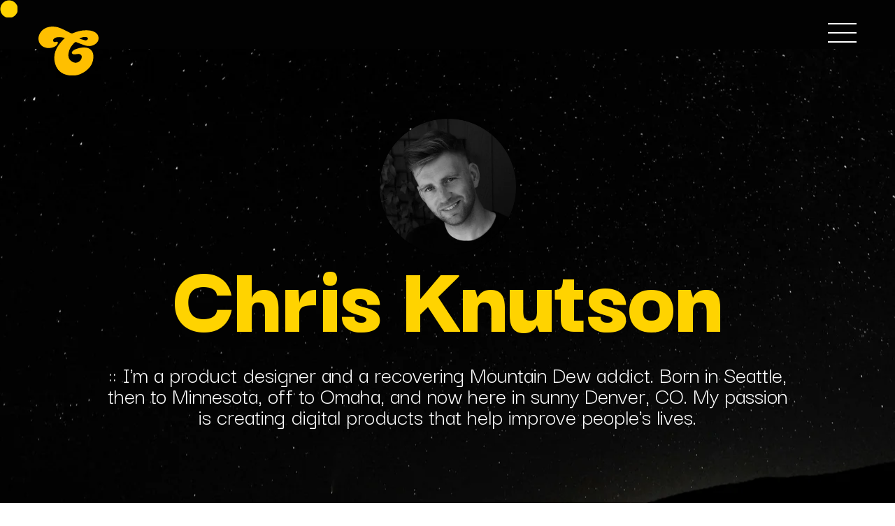

--- FILE ---
content_type: text/html; charset=UTF-8
request_url: https://chrisknutson.design/about
body_size: 20751
content:
<!DOCTYPE html>
<html lang="en-US" data-semplice="6.2.6">
	<head>
		<meta charset="UTF-8" />
		<meta name="viewport" content="width=device-width, initial-scale=1">
		<title>About &#8211; Chris Knutson</title>
<meta name='robots' content='max-image-preview:large' />
	<style>img:is([sizes="auto" i], [sizes^="auto," i]) { contain-intrinsic-size: 3000px 1500px }</style>
	<script type="text/javascript">
/* <![CDATA[ */
window._wpemojiSettings = {"baseUrl":"https:\/\/s.w.org\/images\/core\/emoji\/16.0.1\/72x72\/","ext":".png","svgUrl":"https:\/\/s.w.org\/images\/core\/emoji\/16.0.1\/svg\/","svgExt":".svg","source":{"concatemoji":"https:\/\/chrisknutson.design\/wp-includes\/js\/wp-emoji-release.min.js?ver=6.8.3"}};
/*! This file is auto-generated */
!function(s,n){var o,i,e;function c(e){try{var t={supportTests:e,timestamp:(new Date).valueOf()};sessionStorage.setItem(o,JSON.stringify(t))}catch(e){}}function p(e,t,n){e.clearRect(0,0,e.canvas.width,e.canvas.height),e.fillText(t,0,0);var t=new Uint32Array(e.getImageData(0,0,e.canvas.width,e.canvas.height).data),a=(e.clearRect(0,0,e.canvas.width,e.canvas.height),e.fillText(n,0,0),new Uint32Array(e.getImageData(0,0,e.canvas.width,e.canvas.height).data));return t.every(function(e,t){return e===a[t]})}function u(e,t){e.clearRect(0,0,e.canvas.width,e.canvas.height),e.fillText(t,0,0);for(var n=e.getImageData(16,16,1,1),a=0;a<n.data.length;a++)if(0!==n.data[a])return!1;return!0}function f(e,t,n,a){switch(t){case"flag":return n(e,"\ud83c\udff3\ufe0f\u200d\u26a7\ufe0f","\ud83c\udff3\ufe0f\u200b\u26a7\ufe0f")?!1:!n(e,"\ud83c\udde8\ud83c\uddf6","\ud83c\udde8\u200b\ud83c\uddf6")&&!n(e,"\ud83c\udff4\udb40\udc67\udb40\udc62\udb40\udc65\udb40\udc6e\udb40\udc67\udb40\udc7f","\ud83c\udff4\u200b\udb40\udc67\u200b\udb40\udc62\u200b\udb40\udc65\u200b\udb40\udc6e\u200b\udb40\udc67\u200b\udb40\udc7f");case"emoji":return!a(e,"\ud83e\udedf")}return!1}function g(e,t,n,a){var r="undefined"!=typeof WorkerGlobalScope&&self instanceof WorkerGlobalScope?new OffscreenCanvas(300,150):s.createElement("canvas"),o=r.getContext("2d",{willReadFrequently:!0}),i=(o.textBaseline="top",o.font="600 32px Arial",{});return e.forEach(function(e){i[e]=t(o,e,n,a)}),i}function t(e){var t=s.createElement("script");t.src=e,t.defer=!0,s.head.appendChild(t)}"undefined"!=typeof Promise&&(o="wpEmojiSettingsSupports",i=["flag","emoji"],n.supports={everything:!0,everythingExceptFlag:!0},e=new Promise(function(e){s.addEventListener("DOMContentLoaded",e,{once:!0})}),new Promise(function(t){var n=function(){try{var e=JSON.parse(sessionStorage.getItem(o));if("object"==typeof e&&"number"==typeof e.timestamp&&(new Date).valueOf()<e.timestamp+604800&&"object"==typeof e.supportTests)return e.supportTests}catch(e){}return null}();if(!n){if("undefined"!=typeof Worker&&"undefined"!=typeof OffscreenCanvas&&"undefined"!=typeof URL&&URL.createObjectURL&&"undefined"!=typeof Blob)try{var e="postMessage("+g.toString()+"("+[JSON.stringify(i),f.toString(),p.toString(),u.toString()].join(",")+"));",a=new Blob([e],{type:"text/javascript"}),r=new Worker(URL.createObjectURL(a),{name:"wpTestEmojiSupports"});return void(r.onmessage=function(e){c(n=e.data),r.terminate(),t(n)})}catch(e){}c(n=g(i,f,p,u))}t(n)}).then(function(e){for(var t in e)n.supports[t]=e[t],n.supports.everything=n.supports.everything&&n.supports[t],"flag"!==t&&(n.supports.everythingExceptFlag=n.supports.everythingExceptFlag&&n.supports[t]);n.supports.everythingExceptFlag=n.supports.everythingExceptFlag&&!n.supports.flag,n.DOMReady=!1,n.readyCallback=function(){n.DOMReady=!0}}).then(function(){return e}).then(function(){var e;n.supports.everything||(n.readyCallback(),(e=n.source||{}).concatemoji?t(e.concatemoji):e.wpemoji&&e.twemoji&&(t(e.twemoji),t(e.wpemoji)))}))}((window,document),window._wpemojiSettings);
/* ]]> */
</script>

<style id='wp-emoji-styles-inline-css' type='text/css'>

	img.wp-smiley, img.emoji {
		display: inline !important;
		border: none !important;
		box-shadow: none !important;
		height: 1em !important;
		width: 1em !important;
		margin: 0 0.07em !important;
		vertical-align: -0.1em !important;
		background: none !important;
		padding: 0 !important;
	}
</style>
<link rel='stylesheet' id='wp-block-library-css' href='https://chrisknutson.design/wp-includes/css/dist/block-library/style.min.css?ver=6.8.3' type='text/css' media='all' />
<style id='classic-theme-styles-inline-css' type='text/css'>
/*! This file is auto-generated */
.wp-block-button__link{color:#fff;background-color:#32373c;border-radius:9999px;box-shadow:none;text-decoration:none;padding:calc(.667em + 2px) calc(1.333em + 2px);font-size:1.125em}.wp-block-file__button{background:#32373c;color:#fff;text-decoration:none}
</style>
<style id='global-styles-inline-css' type='text/css'>
:root{--wp--preset--aspect-ratio--square: 1;--wp--preset--aspect-ratio--4-3: 4/3;--wp--preset--aspect-ratio--3-4: 3/4;--wp--preset--aspect-ratio--3-2: 3/2;--wp--preset--aspect-ratio--2-3: 2/3;--wp--preset--aspect-ratio--16-9: 16/9;--wp--preset--aspect-ratio--9-16: 9/16;--wp--preset--color--black: #000000;--wp--preset--color--cyan-bluish-gray: #abb8c3;--wp--preset--color--white: #ffffff;--wp--preset--color--pale-pink: #f78da7;--wp--preset--color--vivid-red: #cf2e2e;--wp--preset--color--luminous-vivid-orange: #ff6900;--wp--preset--color--luminous-vivid-amber: #fcb900;--wp--preset--color--light-green-cyan: #7bdcb5;--wp--preset--color--vivid-green-cyan: #00d084;--wp--preset--color--pale-cyan-blue: #8ed1fc;--wp--preset--color--vivid-cyan-blue: #0693e3;--wp--preset--color--vivid-purple: #9b51e0;--wp--preset--gradient--vivid-cyan-blue-to-vivid-purple: linear-gradient(135deg,rgba(6,147,227,1) 0%,rgb(155,81,224) 100%);--wp--preset--gradient--light-green-cyan-to-vivid-green-cyan: linear-gradient(135deg,rgb(122,220,180) 0%,rgb(0,208,130) 100%);--wp--preset--gradient--luminous-vivid-amber-to-luminous-vivid-orange: linear-gradient(135deg,rgba(252,185,0,1) 0%,rgba(255,105,0,1) 100%);--wp--preset--gradient--luminous-vivid-orange-to-vivid-red: linear-gradient(135deg,rgba(255,105,0,1) 0%,rgb(207,46,46) 100%);--wp--preset--gradient--very-light-gray-to-cyan-bluish-gray: linear-gradient(135deg,rgb(238,238,238) 0%,rgb(169,184,195) 100%);--wp--preset--gradient--cool-to-warm-spectrum: linear-gradient(135deg,rgb(74,234,220) 0%,rgb(151,120,209) 20%,rgb(207,42,186) 40%,rgb(238,44,130) 60%,rgb(251,105,98) 80%,rgb(254,248,76) 100%);--wp--preset--gradient--blush-light-purple: linear-gradient(135deg,rgb(255,206,236) 0%,rgb(152,150,240) 100%);--wp--preset--gradient--blush-bordeaux: linear-gradient(135deg,rgb(254,205,165) 0%,rgb(254,45,45) 50%,rgb(107,0,62) 100%);--wp--preset--gradient--luminous-dusk: linear-gradient(135deg,rgb(255,203,112) 0%,rgb(199,81,192) 50%,rgb(65,88,208) 100%);--wp--preset--gradient--pale-ocean: linear-gradient(135deg,rgb(255,245,203) 0%,rgb(182,227,212) 50%,rgb(51,167,181) 100%);--wp--preset--gradient--electric-grass: linear-gradient(135deg,rgb(202,248,128) 0%,rgb(113,206,126) 100%);--wp--preset--gradient--midnight: linear-gradient(135deg,rgb(2,3,129) 0%,rgb(40,116,252) 100%);--wp--preset--font-size--small: 13px;--wp--preset--font-size--medium: 20px;--wp--preset--font-size--large: 36px;--wp--preset--font-size--x-large: 42px;--wp--preset--spacing--20: 0.44rem;--wp--preset--spacing--30: 0.67rem;--wp--preset--spacing--40: 1rem;--wp--preset--spacing--50: 1.5rem;--wp--preset--spacing--60: 2.25rem;--wp--preset--spacing--70: 3.38rem;--wp--preset--spacing--80: 5.06rem;--wp--preset--shadow--natural: 6px 6px 9px rgba(0, 0, 0, 0.2);--wp--preset--shadow--deep: 12px 12px 50px rgba(0, 0, 0, 0.4);--wp--preset--shadow--sharp: 6px 6px 0px rgba(0, 0, 0, 0.2);--wp--preset--shadow--outlined: 6px 6px 0px -3px rgba(255, 255, 255, 1), 6px 6px rgba(0, 0, 0, 1);--wp--preset--shadow--crisp: 6px 6px 0px rgba(0, 0, 0, 1);}:where(.is-layout-flex){gap: 0.5em;}:where(.is-layout-grid){gap: 0.5em;}body .is-layout-flex{display: flex;}.is-layout-flex{flex-wrap: wrap;align-items: center;}.is-layout-flex > :is(*, div){margin: 0;}body .is-layout-grid{display: grid;}.is-layout-grid > :is(*, div){margin: 0;}:where(.wp-block-columns.is-layout-flex){gap: 2em;}:where(.wp-block-columns.is-layout-grid){gap: 2em;}:where(.wp-block-post-template.is-layout-flex){gap: 1.25em;}:where(.wp-block-post-template.is-layout-grid){gap: 1.25em;}.has-black-color{color: var(--wp--preset--color--black) !important;}.has-cyan-bluish-gray-color{color: var(--wp--preset--color--cyan-bluish-gray) !important;}.has-white-color{color: var(--wp--preset--color--white) !important;}.has-pale-pink-color{color: var(--wp--preset--color--pale-pink) !important;}.has-vivid-red-color{color: var(--wp--preset--color--vivid-red) !important;}.has-luminous-vivid-orange-color{color: var(--wp--preset--color--luminous-vivid-orange) !important;}.has-luminous-vivid-amber-color{color: var(--wp--preset--color--luminous-vivid-amber) !important;}.has-light-green-cyan-color{color: var(--wp--preset--color--light-green-cyan) !important;}.has-vivid-green-cyan-color{color: var(--wp--preset--color--vivid-green-cyan) !important;}.has-pale-cyan-blue-color{color: var(--wp--preset--color--pale-cyan-blue) !important;}.has-vivid-cyan-blue-color{color: var(--wp--preset--color--vivid-cyan-blue) !important;}.has-vivid-purple-color{color: var(--wp--preset--color--vivid-purple) !important;}.has-black-background-color{background-color: var(--wp--preset--color--black) !important;}.has-cyan-bluish-gray-background-color{background-color: var(--wp--preset--color--cyan-bluish-gray) !important;}.has-white-background-color{background-color: var(--wp--preset--color--white) !important;}.has-pale-pink-background-color{background-color: var(--wp--preset--color--pale-pink) !important;}.has-vivid-red-background-color{background-color: var(--wp--preset--color--vivid-red) !important;}.has-luminous-vivid-orange-background-color{background-color: var(--wp--preset--color--luminous-vivid-orange) !important;}.has-luminous-vivid-amber-background-color{background-color: var(--wp--preset--color--luminous-vivid-amber) !important;}.has-light-green-cyan-background-color{background-color: var(--wp--preset--color--light-green-cyan) !important;}.has-vivid-green-cyan-background-color{background-color: var(--wp--preset--color--vivid-green-cyan) !important;}.has-pale-cyan-blue-background-color{background-color: var(--wp--preset--color--pale-cyan-blue) !important;}.has-vivid-cyan-blue-background-color{background-color: var(--wp--preset--color--vivid-cyan-blue) !important;}.has-vivid-purple-background-color{background-color: var(--wp--preset--color--vivid-purple) !important;}.has-black-border-color{border-color: var(--wp--preset--color--black) !important;}.has-cyan-bluish-gray-border-color{border-color: var(--wp--preset--color--cyan-bluish-gray) !important;}.has-white-border-color{border-color: var(--wp--preset--color--white) !important;}.has-pale-pink-border-color{border-color: var(--wp--preset--color--pale-pink) !important;}.has-vivid-red-border-color{border-color: var(--wp--preset--color--vivid-red) !important;}.has-luminous-vivid-orange-border-color{border-color: var(--wp--preset--color--luminous-vivid-orange) !important;}.has-luminous-vivid-amber-border-color{border-color: var(--wp--preset--color--luminous-vivid-amber) !important;}.has-light-green-cyan-border-color{border-color: var(--wp--preset--color--light-green-cyan) !important;}.has-vivid-green-cyan-border-color{border-color: var(--wp--preset--color--vivid-green-cyan) !important;}.has-pale-cyan-blue-border-color{border-color: var(--wp--preset--color--pale-cyan-blue) !important;}.has-vivid-cyan-blue-border-color{border-color: var(--wp--preset--color--vivid-cyan-blue) !important;}.has-vivid-purple-border-color{border-color: var(--wp--preset--color--vivid-purple) !important;}.has-vivid-cyan-blue-to-vivid-purple-gradient-background{background: var(--wp--preset--gradient--vivid-cyan-blue-to-vivid-purple) !important;}.has-light-green-cyan-to-vivid-green-cyan-gradient-background{background: var(--wp--preset--gradient--light-green-cyan-to-vivid-green-cyan) !important;}.has-luminous-vivid-amber-to-luminous-vivid-orange-gradient-background{background: var(--wp--preset--gradient--luminous-vivid-amber-to-luminous-vivid-orange) !important;}.has-luminous-vivid-orange-to-vivid-red-gradient-background{background: var(--wp--preset--gradient--luminous-vivid-orange-to-vivid-red) !important;}.has-very-light-gray-to-cyan-bluish-gray-gradient-background{background: var(--wp--preset--gradient--very-light-gray-to-cyan-bluish-gray) !important;}.has-cool-to-warm-spectrum-gradient-background{background: var(--wp--preset--gradient--cool-to-warm-spectrum) !important;}.has-blush-light-purple-gradient-background{background: var(--wp--preset--gradient--blush-light-purple) !important;}.has-blush-bordeaux-gradient-background{background: var(--wp--preset--gradient--blush-bordeaux) !important;}.has-luminous-dusk-gradient-background{background: var(--wp--preset--gradient--luminous-dusk) !important;}.has-pale-ocean-gradient-background{background: var(--wp--preset--gradient--pale-ocean) !important;}.has-electric-grass-gradient-background{background: var(--wp--preset--gradient--electric-grass) !important;}.has-midnight-gradient-background{background: var(--wp--preset--gradient--midnight) !important;}.has-small-font-size{font-size: var(--wp--preset--font-size--small) !important;}.has-medium-font-size{font-size: var(--wp--preset--font-size--medium) !important;}.has-large-font-size{font-size: var(--wp--preset--font-size--large) !important;}.has-x-large-font-size{font-size: var(--wp--preset--font-size--x-large) !important;}
:where(.wp-block-post-template.is-layout-flex){gap: 1.25em;}:where(.wp-block-post-template.is-layout-grid){gap: 1.25em;}
:where(.wp-block-columns.is-layout-flex){gap: 2em;}:where(.wp-block-columns.is-layout-grid){gap: 2em;}
:root :where(.wp-block-pullquote){font-size: 1.5em;line-height: 1.6;}
</style>
<link rel='stylesheet' id='semplice-stylesheet-css' href='https://chrisknutson.design/wp-content/themes/semplice6/style.css?ver=6.2.6' type='text/css' media='all' />
<link rel='stylesheet' id='semplice-frontend-stylesheet-css' href='https://chrisknutson.design/wp-content/themes/semplice6/assets/css/frontend.min.css?ver=6.2.6' type='text/css' media='all' />
<link rel='stylesheet' id='mediaelement-css' href='https://chrisknutson.design/wp-includes/js/mediaelement/mediaelementplayer-legacy.min.css?ver=4.2.17' type='text/css' media='all' />
<script type="text/javascript" src="https://chrisknutson.design/wp-includes/js/jquery/jquery.min.js?ver=3.7.1" id="jquery-core-js"></script>
<script type="text/javascript" src="https://chrisknutson.design/wp-includes/js/jquery/jquery-migrate.min.js?ver=3.4.1" id="jquery-migrate-js"></script>
<link rel="https://api.w.org/" href="https://chrisknutson.design/wp-json/" /><link rel="alternate" title="JSON" type="application/json" href="https://chrisknutson.design/wp-json/wp/v2/pages/57" /><link rel="EditURI" type="application/rsd+xml" title="RSD" href="https://chrisknutson.design/xmlrpc.php?rsd" />
<meta name="generator" content="WordPress 6.8.3" />
<link rel="canonical" href="https://chrisknutson.design/about" />
<link rel='shortlink' href='https://chrisknutson.design/?p=57' />
<link rel="alternate" title="oEmbed (JSON)" type="application/json+oembed" href="https://chrisknutson.design/wp-json/oembed/1.0/embed?url=https%3A%2F%2Fchrisknutson.design%2Fabout" />
<link rel="alternate" title="oEmbed (XML)" type="text/xml+oembed" href="https://chrisknutson.design/wp-json/oembed/1.0/embed?url=https%3A%2F%2Fchrisknutson.design%2Fabout&#038;format=xml" />
<link href='https://fonts.googleapis.com/css2?family=Inter:wght@300;400;500;700;800;900&display=swap' rel='stylesheet'>
<link href='https://fonts.googleapis.com/css2?family=Darker+Grotesque:wght@400;600;700;900&display=swap' rel='stylesheet'><style type="text/css" id="semplice-webfonts-css">.font_ib32uz1y6, [data-font="font_ib32uz1y6"], [data-font="font_ib32uz1y6"] li a {font-family: "Inter 500", sans-serif;font-weight: 500;font-variation-settings: normal;font-style: normal;}.font_mxlc9wnl1, [data-font="font_mxlc9wnl1"], [data-font="font_mxlc9wnl1"] li a {font-family: "Inter 300", sans-serif;font-weight: 300;font-variation-settings: normal;font-style: normal;}.font_6idncs3xf, [data-font="font_6idncs3xf"], [data-font="font_6idncs3xf"] li a {font-family: "Inter 900", sans-serif;font-weight: 900;font-variation-settings: normal;font-style: normal;}.font_l4oxi4uzt, [data-font="font_l4oxi4uzt"], [data-font="font_l4oxi4uzt"] li a {font-family: "Inter-bold", sans-serif;font-weight: 700;font-variation-settings: normal;font-style: normal;}.font_sr2ozv56h, [data-font="font_sr2ozv56h"], [data-font="font_sr2ozv56h"] li a, #content-holder h5, #content-holder p, #content-holder li {font-family: "Darker Grotesque", sans-serif;font-weight: 400;font-variation-settings: normal;font-style: normal;}.font_54x2jal6p, [data-font="font_54x2jal6p"], [data-font="font_54x2jal6p"] li a, #content-holder h3, #content-holder h4 {font-family: "Darker Grotesque", sans-serif;font-weight: 600;font-variation-settings: normal;font-style: normal;}.font_r3fogbjvg, [data-font="font_r3fogbjvg"], [data-font="font_r3fogbjvg"] li a, #content-holder h2 {font-family: "Darker Grotesque", sans-serif;font-weight: 700;font-variation-settings: normal;font-style: normal;}.font_ljx9vzlca, [data-font="font_ljx9vzlca"], [data-font="font_ljx9vzlca"] li a, #content-holder h1 {font-family: "Darker Grotesque", sans-serif;font-weight: 900;font-variation-settings: normal;font-style: normal;}</style>
		<style type="text/css" id="semplice-custom-css">
			
				@media screen and (min-width: 1170px) {
					.container-fluid, .container, .admin-container {
						padding: 0 0rem 0 0rem;
					}
				}
			.container {
			max-width: 1170px;
		}@media screen and (max-width: 1169px) { .row {
			margin-left: -0px;
			margin-right: -0px;
		}.column, .grid-column, .single-post-column {
			padding-left: 0px;
			padding-right: 0px;
		}}@media screen and (min-width: 1170px) { .row {
			margin-left: -0px;
			margin-right: -0px;
		}.column, .grid-column, .single-post-column {
			padding-left: 0px;
			padding-right: 0px;
		}}
			
		@font-face {
			font-family: "Inter";
			font-style:  normal;
			font-weight: 100 900;
			font-display: swap;
			src: url("https://chrisknutson.design/wp-content/themes/semplice6/assets/fonts/inter.woff2") format("woff2");
		}
	
			#content-holder h1 { font-size: 3.5555555555555554rem;line-height: 2.7777777777777777rem;letter-spacing: -0.1111111111111111rem;}#content-holder h2 { font-size: 2.3333333333333335rem;line-height: 1.7222222222222223rem;letter-spacing: 0rem;}#content-holder h3 { line-height: 1.2222222222222223rem;}#content-holder h4 { line-height: 1.1666666666666667rem;}#content-holder h5 { line-height: 0.9444444444444444rem;letter-spacing: 0.027777777777777776rem;}#content-holder p, #content-holder li { font-size: 1.3333333333333333rem;line-height: 1.5;letter-spacing: 0rem;}#content-holder .is-content p { margin-bottom: 1.5rem; }#customize #custom_u9ea3aq31 span, #content-holder .custom_u9ea3aq31, #content-holder .blogposts .blogposts-column .blogposts-content p.is-style-custom_u9ea3aq31, #content-holder .posts .post .post-content p.is-style-custom_u9ea3aq31 { background-color:transparent;color:#ffffff;text-transform:none;font-family: "Darker Grotesque", sans-serif;font-weight: 900;font-variation-settings: normal;font-style: normal;font-size:10rem;letter-spacing:-0.37222222222222223rem;padding:0rem;text-decoration:none;text-decoration-color:#000000;-webkit-text-stroke: 0rem #000000;border-color:#000000;border-width:0rem;border-style:solid; }@media screen and (max-width: 543.98px) { #customize #custom_u9ea3aq31 span, #content-holder .custom_u9ea3aq31, #content-holder .blogposts .blogposts-column .blogposts-content p.is-style-custom_u9ea3aq31, #content-holder .posts .post .post-content p.is-style-custom_u9ea3aq31 { font-size:3.3333333333333335rem; } }@media screen and (min-width: 992px) and (max-width: 1169.98px) { }@media screen and (min-width: 768px) and (max-width: 991.98px) { }@media screen and (min-width: 544px) and (max-width: 767.98px) { }@media screen and (max-width: 543.98px) { }
			.non-sticky-nav { transition: none !important; }
			
		.project-panel {
			background: #020202;
			padding: 0rem 0rem;
		}
		[data-pp-gutter="no"] .project-panel .pp-thumbs,
		.project-panel .pp-thumbs {
			margin-bottom: -0rem;
		}
		#content-holder .panel-label, .projectnav-preview .panel-label {
			color: #000000;
			font-size: 1.777777777777778rem;
			text-transform: none;
			padding-left: 0rem;
			padding-bottom: 0rem;
			text-align: left;
			line-height: 1;
		}
		.project-panel .pp-title {
			padding: 0rem 0rem 0rem 0rem;
		}
		.project-panel .pp-title a {
			color: #000000; 
			font-size: 0.7222222222222222rem; 
			text-transform: none;
		} 
		.project-panel .pp-title span {
			color: #ffffff;
			font-size: 1.0555555555555556rem;
			text-transform: none;
		}
		.semplice-next-prev {
			background: #ffffff;
			padding: 0rem 0rem 0rem 0rem;
		}
		.semplice-next-prev .np-inner {
			height: 10rem;
		}
		.semplice-next-prev .np-inner .np-link .np-prefix,
		.semplice-next-prev .np-inner .np-link .np-label {
			color: #000000;
			font-size: 1.555555555555556rem;
			text-transform: none;
			letter-spacing: 0rem;
		}
		.semplice-next-prev .np-inner .np-link .np-text-above {
			padding-bottom: 2px;
		}
		.semplice-next-prev .np-inner .np-link .np-label-above {
			color: #aaaaaa;
			font-size: 0.7777777777777778rem;
			text-transform: uppercase;
			letter-spacing: 1px;
		}
		.semplice-next-prev .np-inner .np-link .np-text {
			padding: 0rem 0rem;
		}
		.semplice-next .np-text {
			margin-right: -0rem;
		}
		.semplice-next-prev .nextprev-seperator {
			width: 1px;
			margin: 1.666666666666667rem -0px;
			background: #000000;
		}
	
			.np-link:hover {
				background: #ffffff;
			}
			.np-link:hover .np-text .np-label,
			.np-link:hover .np-text .np-prefix {
				color: #000000 !important;
			}
			.np-link:hover .np-label-above {
				color: #000000 !important;
			}
		
			.is-content { color: #ffffff; }a { color: #cccccc; }a:hover { color: #9e9e9e; }/** body {
 cursor: url('https://chrisknutson.design/wp-content/uploads/2021/09/cursor-bang.png'), auto !important;

}
a {
 cursor: url('https://chrisknutson.design/wp-content/uploads/2021/09/cursor-bang.png'), auto !important;

}

**/#nprogress .bar { background: #ffffff; }#nprogress .bar { height: 0.1111111111111111rem; }
			.semplice-cursor #semplice-cursor .semplice-cursor-inner { background-color: #ffd300; }.semplice-cursor #semplice-cursor { width: 25px; height: 25px; }.semplice-cursor #semplice-cursor { mix-blend-mode: normal; }.semplice-cursor #semplice-cursor.mouseover-cursor { mix-blend-mode: normal; }.semplice-cursor #semplice-cursor .semplice-cursor-inner .cursor-text { font-family: "Inter 900", sans-serif;font-weight: 900;font-variation-settings: normal;font-style: normal; }.semplice-cursor #semplice-cursor .semplice-cursor-inner .cursor-text { font-size: 0.3333333333333333rem; }.semplice-cursor #semplice-cursor .semplice-cursor-inner .cursor-text { text-transform: none; }
			
			#content-holder .thumb .thumb-inner .thumb-hover {background-color: rgba(2, 2, 2, 0.6);background-size: cover;background-position: 50% 50%;background-repeat: no-repeat;}#content-holder .thumb .thumb-inner { transition: box-shadow 0.3s ease; }#content-holder .thumb .thumb-inner:hover, .is-frontend #content-holder .thumb .wrap-focus { box-shadow: 0rem 0rem 0rem 0rem rgba(0,0,0,0); }#content-holder .thumb .thumb-inner img { transition: all 0.3s ease; }#content-holder .thumb .thumb-inner:hover img, .is-frontend #content-holder .thumb .wrap-focus img { transform: scale(1.07); }#content-holder .thumb .thumb-hover-meta { padding: 1.7777777777777777rem; }#content-holder .thumb .thumb-hover-meta .title { color: #020202; font-size: 1.33rem; text-transform: none; }#content-holder .thumb .thumb-hover-meta .category { color: #000000; font-size: 1.3333333333333333rem; text-transform: none; }#content-holder .thumb video { opacity: 1; }
			
		</style>
	
		<style type="text/css" id="57-post-css">
			#content-57 #section_6901e2a3b {padding-top: 5.555555555555555rem;padding-bottom: 11.11111111111111rem;background-image: url(https://chrisknutson.design/wp-content/uploads/2023/11/francesco-ungaro-AJG-4LGGcJE-unsplash-scaled.jpg);background-repeat: no-repeat;background-position: 50% 50%;background-attachment: scroll;background-color: #000000;mix-blend-mode: normal;}@media screen and (min-width: 544px) and (max-width: 767.98px) { #content-57 #content_640061f18 {padding-right: 10rem;padding-left: 10rem;}#content-57 #content_640061f18 .is-content {}}@media screen and (max-width: 543.98px) { #content-57 #content_640061f18 {padding-right: 6.666666666666667rem;padding-left: 6.666666666666667rem;}#content-57 #content_640061f18 .is-content {}}#content-57 #content_df6c564cb {padding-top: 1.6666666666666667rem;}#content-57 #content_df6c564cb .is-content {}#content-57 #content_adddd94b0 {padding-top: 4.166666666666667rem;}#content-57 #content_adddd94b0 .is-content {}#content-57 #section_d6sldm1re {padding-top: 6.666666666666667rem;padding-bottom: 6.666666666666667rem;background-color: #020202;}#content-57 #content_pyp8c2ttn {padding-top: 0.5555555555555556rem;}#content-57 #content_pyp8c2ttn .is-content {}
				#content_gv7k51gvm .is-content p {
					font-size: clamp(1.4444444444444rem, 2.8vw, 2rem) !important;
					line-height: 110% !important;
					letter-spacing: 0 !important;
					margin-bottom: calc(2.8vw * 1.1) !important;
				}
				#content_gv7k51gvm .is-content p:last-child {
					margin-bottom: 0px !important;
				}
			#content-57 #content_pyp8c2ttn .is-content{opacity: 1;border-color: #000000;border-width: 0;background-image: linear-gradient(0deg, rgba(0,0,0,0) 0%, rgba(0,0,0,0) 100%);transform: translateY(0rem) translateX(0rem) rotate(0deg) rotateY(0deg) rotateX(0deg) skew(0deg,0deg) scale(1,1);}#content-57 #section_ut81qioej {padding-top: 6.666666666666667rem;padding-bottom: 6.666666666666667rem;background-color: #020202;}#content-57 #content_u4uul55ko {padding-top: 0.5555555555555556rem;}#content-57 #content_u4uul55ko .is-content {}
				#content_fx9rl52d9 .is-content p {
					font-size: clamp(1.4444444444444rem, 2.8vw, 2rem) !important;
					line-height: 110% !important;
					letter-spacing: 0 !important;
					margin-bottom: calc(2.8vw * 1.1) !important;
				}
				#content_fx9rl52d9 .is-content p:last-child {
					margin-bottom: 0px !important;
				}
			#content-57 #content_u4uul55ko .is-content{opacity: 1;border-color: #000000;border-width: 0;background-image: linear-gradient(0deg, rgba(0,0,0,0) 0%, rgba(0,0,0,0) 100%);transform: translateY(0rem) translateX(0rem) rotate(0deg) rotateY(0deg) rotateX(0deg) skew(0deg,0deg) scale(1,1);}#content-57 #section_owl46ftx6 {padding-top: 6.666666666666667rem;padding-bottom: 6.666666666666667rem;background-color: #000000;}#content-57 #content_j1wz6pjny {padding-top: 0.5555555555555556rem;}#content-57 #content_j1wz6pjny .is-content {}
				#content_rbeuwn8s1 .is-content p {
					font-size: clamp(1.4444444444444rem, 2.8vw, 2rem) !important;
					line-height: 83% !important;
					letter-spacing: 0 !important;
					margin-bottom: calc(2.8vw * 0.83) !important;
				}
				#content_rbeuwn8s1 .is-content p:last-child {
					margin-bottom: 0px !important;
				}
			@media screen and (max-width: 543.98px) { #content_rbeuwn8s1 .is-content p { 
							line-height: 95% !important;
							margin-bottom: calc(2.8vw * 0.95) !important;
						 }}#content-57 #content_j1wz6pjny .is-content{opacity: 1;border-color: #000000;border-width: 0;background-image: linear-gradient(0deg, rgba(0,0,0,0) 0%, rgba(0,0,0,0) 100%);transform: translateY(0rem) translateX(0rem) rotate(0deg) rotateY(0deg) rotateX(0deg) skew(0deg,0deg) scale(1,1);}#content-57 #section_kv69qd25b {padding-top: 6.666666666666667rem;padding-bottom: 6.666666666666667rem;background-color: #020202;}#content-57 #content_midog1edc {padding-top: 0.5555555555555556rem;}#content-57 #content_midog1edc .is-content {}
				#content_bgnq28n72 .is-content p {
					font-size: clamp(1.4444444444444rem, 2.8vw, 2rem) !important;
					line-height: 110% !important;
					letter-spacing: 0 !important;
					margin-bottom: calc(2.8vw * 1.1) !important;
				}
				#content_bgnq28n72 .is-content p:last-child {
					margin-bottom: 0px !important;
				}
			@media screen and (max-width: 543.98px) { #content-57 #content_bgnq28n72 {padding-right: 0rem;padding-bottom: 0rem;padding-left: 1.3333333333333333rem;}#content-57 #content_bgnq28n72 .is-content {}}#content-57 #content_midog1edc .is-content{opacity: 1;border-color: #000000;border-width: 0;background-image: linear-gradient(0deg, rgba(0,0,0,0) 0%, rgba(0,0,0,0) 100%);transform: translateY(0rem) translateX(0rem) rotate(0deg) rotateY(0deg) rotateX(0deg) skew(0deg,0deg) scale(1,1);}#content-57 .transition-wrap {background-color: #020202;}#content-57 #section_0818afded .container {height: 15rem;}#content-57 #section_0818afded {padding-top: 11.11111111111111rem;padding-bottom: 27.77777777777778rem;background-color: #020202;}@media screen and (min-width: 992px) and (max-width: 1169.98px) { #content-57 #section_0818afded {padding-right: 9.444444444444445rem;padding-bottom: 27.77777777777778rem;padding-left: 9.444444444444445rem;}}@media screen and (min-width: 768px) and (max-width: 991.98px) { #content-57 #section_0818afded {padding-right: 4.722222222222222rem;padding-left: 7.111111111111111rem;}}@media screen and (min-width: 544px) and (max-width: 767.98px) { #content-57 #section_0818afded {margin-top: 0rem;padding-right: 3.111111111111111rem;padding-bottom: 41rem;padding-left: 4.611111111111111rem;}}@media screen and (max-width: 543.98px) { #content-57 #section_0818afded {padding-right: 3.111111111111111rem;padding-bottom: 29.5rem;padding-left: 4.611111111111111rem;}}#content-57 #column_bb01499ff {}#content-57 #content_b44846099 .spacer { background-color: #2b2b2b; }#content-57 #content_b44846099 .spacer { height: 0.1111111111111111rem; }#content-57 #content_357a6de68 {padding-top: 6.222222222222222rem;padding-bottom: 0rem;}#content-57 #content_357a6de68 .is-content {border-width: 0rem;border-style: solid;}#content-57 #column_93d3ba58e {padding-top: 3.388888888888889rem;padding-bottom: 4.111111111111111rem;}@media screen and (min-width: 544px) and (max-width: 767.98px) { #content-57 #content_d73c5a249 {padding-bottom: 3.1666666666666665rem;}#content-57 #content_d73c5a249 .is-content {}}@media screen and (max-width: 543.98px) { #content-57 #content_d73c5a249 {padding-bottom: 3.1666666666666665rem;}#content-57 #content_d73c5a249 .is-content {}}@media screen and (min-width: 544px) and (max-width: 767.98px) { #content-57 #content_b860261e4 {padding-bottom: 0rem;}#content-57 #content_b860261e4 .is-content {}}@media screen and (max-width: 543.98px) { #content-57 #content_b860261e4 {padding-bottom: 4rem;}#content-57 #content_b860261e4 .is-content {}}
			.nav_fim5j024f { background-color: transparent;; }.nav_fim5j024f { height: 3.888888888888889rem; }.is-frontend #content-57 .sections { margin-top: 3.888888888888889rem; }.nav_fim5j024f { padding-top: 1.8333333333333333rem; }.nav_fim5j024f { padding-bottom: 1.8333333333333333rem; }.nav_fim5j024f .navbar-inner .logo, .nav_fim5j024f .logo { margin-top: 2.2222222222222223rem; }.nav_fim5j024f .logo img, .nav_fim5j024f .logo svg { width: 4.777777777777778rem; }.nav_fim5j024f .navbar-inner .logo { align-items: center; }.nav_fim5j024f .navbar-inner .hamburger { align-items: flex-start; }.nav_fim5j024f .navbar-inner .hamburger a.menu-icon span { background-color: #ffffff; }.nav_fim5j024f .navbar-inner .hamburger a.menu-icon { width: 2.2777777777777777rem; }.nav_fim5j024f .navbar-inner .hamburger a.menu-icon span { height: 2px; }.nav_fim5j024f .navbar-inner .hamburger a.open-menu span::before { transform: translateY(-13px); }.nav_fim5j024f .navbar-inner .hamburger a.open-menu span::after { transform: translateY(13px); }.nav_fim5j024f .navbar-inner .hamburger a.open-menu:hover span::before { transform: translateY(-15px); }.nav_fim5j024f .navbar-inner .hamburger a.open-menu:hover span::after { transform: translateY(15px); }.nav_fim5j024f .navbar-inner .hamburger a.menu-icon { height: 28px; }.nav_fim5j024f .navbar-inner .hamburger a.menu-icon span { margin-top: 14px; }.nav_fim5j024f .navbar-inner .hamburger { display: flex; }.nav_fim5j024f .navbar-inner nav ul li a span { color: #000000; }.nav_fim5j024f .navbar-inner nav ul li a { padding-left: 0.86111111111111rem; }.nav_fim5j024f .navbar-inner nav ul li a { padding-right: 0.86111111111111rem; }#overlay-menu { background-color: rgba(2, 2, 2, 1); }#overlay-menu .overlay-menu-inner nav ul li a span { font-size: 5rem; }#overlay-menu .overlay-menu-inner nav ul li a span { color: #ce0052; }#overlay-menu .overlay-menu-inner nav ul li a span { border-bottom-color: #ce0052; }#overlay-menu .overlay-menu-inner nav ul li a span { border-bottom-width: 0rem; }#overlay-menu .overlay-menu-inner nav ul li a span { padding-bottom: 0rem; }#overlay-menu .overlay-menu-inner nav ul li a:hover span, #overlay-menu .overlay-menu-inner nav ul li.current-menu-item a span, #overlay-menu .overlay-menu-inner nav ul li.current_page_item a span, #overlay-menu .overlay-menu-inner nav ul li.wrap-focus a span, [data-post-type="project"] #overlay-menu .overlay-menu-inner nav ul li.portfolio-grid a span, [data-post-type="post"] #overlay-menu .overlay-menu-inner nav ul li.blog-overview a span { color: #aa004f; }@media screen and (min-width: 992px) and (max-width: 1169.98px) { .nav_fim5j024f .navbar-inner .hamburger a.menu-icon { height: 28px; }.nav_fim5j024f .navbar-inner .hamburger a.menu-icon span { margin-top: 14px; }}@media screen and (min-width: 768px) and (max-width: 991.98px) { .nav_fim5j024f .navbar-inner .hamburger a.menu-icon { height: 28px; }.nav_fim5j024f .navbar-inner .hamburger a.menu-icon span { margin-top: 14px; }}@media screen and (min-width: 544px) and (max-width: 767.98px) { .nav_fim5j024f .logo img, .nav_fim5j024f .logo svg { width: 2.7777777777777777rem; }.nav_fim5j024f .navbar-inner .hamburger a.menu-icon { height: 28px; }.nav_fim5j024f .navbar-inner .hamburger a.menu-icon span { margin-top: 14px; }}@media screen and (max-width: 543.98px) { .nav_fim5j024f .navbar-inner .hamburger a.menu-icon { height: 28px; }.nav_fim5j024f .navbar-inner .hamburger a.menu-icon span { margin-top: 14px; }}
		</style>
			<style>html{margin-top:0px!important;}#wpadminbar{top:auto!important;bottom:0;}</style>
		<link rel="shortcut icon" type="image/png" href="https://chrisknutson.design/wp-content/uploads/2021/01/c.svg" sizes="32x32">	</head>
	<body class="wp-singular page-template-default page page-id-57 wp-theme-semplice6 is-frontend dynamic-mode mejs-semplice-ui semplice-cursor gallery-cursor" data-post-type="page" data-post-id="57">
		<div id="content-holder" data-active-post="57">
						<header class="nav_fim5j024f semplice-navbar active-navbar sticky-nav  scroll-to-top no-headroom non-container-nav non-exclusive"  data-cover-transparent="disabled" data-bg-overlay-visibility="hidden">
							<div class="container" data-nav="logo-left-menu-right">
								<div class="navbar-inner menu-type-hamburger" data-xl-width="12" data-navbar-type="container">
									<div class="logo navbar-left"><a  href="https://chrisknutson.design" title="Chris Knutson"><img src="https://chrisknutson.design/wp-content/uploads/2021/01/c.svg" alt="logo"></a></div>
									
									<div class="hamburger navbar-right semplice-menu"><a class="open-menu menu-icon"><span></span></a></div>
								</div>
							</div>
						</header>
						
				<div id="overlay-menu">
					<div class="overlay-menu-inner" data-xl-width="12">
						<nav class="overlay-nav" data-justify="center" data-align="align-middle" data-font="font_ljx9vzlca">
							<ul class="container-fluid"><li class="menu-item menu-item-type-custom menu-item-object-custom menu-item-35"><a href="/work"><span>Work</span></a></li>
<li class="menu-item menu-item-type-custom menu-item-object-custom current-menu-item menu-item-36"><a href="/about" aria-current="page"><span>About</span></a></li>
<li class="menu-item menu-item-type-post_type menu-item-object-page menu-item-181"><a href="https://chrisknutson.design/stuff-i-like"><span>Stuff I like</span></a></li>
</ul>
						</nav>
					</div>
				</div>
			
							
			<div id="content-57" class="content-container active-content ">
				<div class="transition-wrap">
					<div class="sections">
						
					<section id="section_6901e2a3b" class="content-block" data-column-mode-sm="single" data-column-mode-xs="single" data-justify="center" data-height="dynamic" >
						<div class="container"><div id="row_cfff49615" class="row"><div id="column_1c3ecc7c4" class="column" data-xl-width="2" >
					<div class="content-wrapper">
						
						
				<div id="content_640061f18" class="column-content" data-module="image" >
					<div class="ce-image" data-align="center"><img class="is-content"  src="https://chrisknutson.design/wp-content/uploads/2023/11/img-profile-chris-1.png" width="350" height="350" alt="img-profile-chris-1" caption="" data-width="original" data-scaling="no"></div>
				</div>
			
					</div>
				</div></div><div id="row_c3d8cbf52" class="row"><div id="column_dd25a4f79" class="column" data-xl-width="12" >
					<div class="content-wrapper">
						
						
				<div id="content_df6c564cb" class="column-content" data-module="text" >
					<div class="is-content"><h1 style="text-align: center; font-size: 8rem; line-height: 4.611rem;" data-mce-style="text-align: center; font-size: 8rem; line-height: 4.611rem;" data-font-size-xl="8.000rem" data-font-size-xs="5.444rem" data-line-height-xs="3.833rem" data-line-height-md="4.944rem" data-line-height-sm="4.611rem"><span style="color: rgb(255, 211, 0);" data-mce-style="color: rgb(255, 211, 0);">Chris Knutson</span></h1></div>
				</div>
			
					</div>
				</div></div><div id="row_76aeb648c" class="row"><div id="column_e6b3f4ff9" class="column" data-xl-width="10" >
					<div class="content-wrapper">
						
						
				<div id="content_adddd94b0" class="column-content" data-module="text" >
					<div class="is-content"><p data-mce-style="text-align: center; line-height: 1.667rem; font-size: 1.889rem;" style="text-align: center; line-height: 1.667rem; font-size: 1.889rem;" data-line-height-xl="1.667rem" data-font-size-xl="1.889rem"><span class="font_sr2ozv56h">:: I'm a product designer and a recovering Mountain Dew addict. Born in Seattle, then to Minnesota, off to Omaha, and now here in sunny Denver, CO. My passion is creating digital products that help improve people's lives.</span></p></div>
				</div>
			
					</div>
				</div></div></div>
					</section>				
				
					<section id="section_d6sldm1re" class="content-block" data-column-mode-sm="multi" data-column-mode-xs="multi" data-gutter="yes" data-layout="grid" data-height="dynamic" >
						<div class="container"><div id="row_pswom51fk" class="row"><div id="column_a0w5gouw0" class="column" data-xl-width="5" >
					<div class="content-wrapper">
						
						
				<div id="content_pyp8c2ttn" class="column-content" data-module="text" >
					<div class="is-content"><h2><span style="color: rgb(206, 0, 82);" data-mce-style="color: #ce0052;">Intro</span></h2></div>
				</div>
			
					</div>
				</div><div id="column_4al2qkgrt" class="column" data-xl-width="7" >
					<div class="content-wrapper">
						
						
				<div id="content_gv7k51gvm" class="column-content" data-module="fluidtext" >
					<div class="is-content"><p>I've worked in many different industries as a designer. From sports, to banking, real estate, agencies &amp; in-house. I pride myself in my experience across these industries and working in all mediums. It's kinda my thing.</p></div>
				</div>
			
					</div>
				</div></div></div>
					</section>				
				
					<section id="section_ut81qioej" class="content-block" data-column-mode-sm="multi" data-column-mode-xs="multi" data-gutter="yes" data-layout="grid" data-height="dynamic" >
						<div class="container"><div id="row_bg1321e0e" class="row"><div id="column_lygiuqjxc" class="column" data-xl-width="5" >
					<div class="content-wrapper">
						
						
				<div id="content_u4uul55ko" class="column-content" data-module="text" >
					<div class="is-content"><h2><span style="color: rgb(206, 0, 82);" data-mce-style="color: #ce0052;">My mission</span></h2></div>
				</div>
			
					</div>
				</div><div id="column_qn3x5e4i5" class="column" data-xl-width="7" >
					<div class="content-wrapper">
						
						
				<div id="content_fx9rl52d9" class="column-content" data-module="fluidtext" >
					<div class="is-content"><p>It's important to me to do work that matters and has impact. I don't work to collect paychecks, I work to improve the way things are, whether that be for teams, customers or businesses.</p></div>
				</div>
			
					</div>
				</div></div></div>
					</section>				
				
					<section id="section_owl46ftx6" class="content-block" data-column-mode-sm="multi" data-column-mode-xs="multi" data-gutter="yes" data-layout="grid" data-height="dynamic" >
						<div class="container"><div id="row_q2uuwgi5l" class="row"><div id="column_xmp7amsi1" class="column" data-xl-width="5" >
					<div class="content-wrapper">
						
						
				<div id="content_j1wz6pjny" class="column-content" data-module="text" >
					<div class="is-content"><h2><span style="color: rgb(206, 0, 82);" data-mce-style="color: #ce0052;">How I work</span></h2></div>
				</div>
			
					</div>
				</div><div id="column_cpjnuic6d" class="column" data-xl-width="7" >
					<div class="content-wrapper">
						
						
				<div id="content_rbeuwn8s1" class="column-content" data-module="fluidtext" >
					<div class="is-content"><p><em><strong>1. Passionate doer</strong></em></p><p>• I like to get things done</p><p>• Approach problems methodically and systematically</p><p>• Collaboration is key to working well</p><p><br data-mce-bogus="1"></p><p><em><strong>2. Systems thinker</strong></em></p><p>•&nbsp;Understand products within the larger context of the systems they interact with </p><p>•&nbsp;Dissect problems into manageable components</p><p>•&nbsp;Understand how a product fits into lives, routines</p><p><br data-mce-bogus="1"></p><p><em><strong>3. Empathetic designer</strong></em></p><p>• Creating products that truly meet users needs</p><p>• Sparking creative solutions, pushing the boundaries of design and problem-solving</p><p>• Foster effective teamwork and communication, leading to better design outcomes</p></div>
				</div>
			
					</div>
				</div></div></div>
					</section>				
				
					<section id="section_kv69qd25b" class="content-block" data-column-mode-sm="multi" data-column-mode-xs="multi" data-gutter="yes" data-layout="grid" data-height="dynamic" >
						<div class="container"><div id="row_4agnc6160" class="row"><div id="column_sxp3xmy8e" class="column" data-xl-width="5" >
					<div class="content-wrapper">
						
						
				<div id="content_midog1edc" class="column-content" data-module="text" >
					<div class="is-content"><h2><span style="color: rgb(206, 0, 82);" data-mce-style="color: #ce0052;">Where I'm from</span></h2></div>
				</div>
			
					</div>
				</div><div id="column_n29ue3zgo" class="column" data-xl-width="7" >
					<div class="content-wrapper">
						
						
				<div id="content_bgnq28n72" class="column-content" data-module="fluidtext" >
					<div class="is-content"><p>I was born in Seattle, lived in Minneapolis, then off to Omaha, and have been here in sunny Denver, Colorado for the past 10 years.</p><p><em><strong>Things I like:</strong></em><em>&nbsp;</em><br>Riding on my 50cc scooter, playing basketball and baseball, drinking a cold beer on a sunny patio, skiing, hiking, biking, DJ'ing on some random weekends, traveling to random U.S. cities, playing acoustic guitar for my partner,&nbsp;Paper Mate Flair Felt Tip Medium Point (0.7mm) pens, sh*tty movie podcasts, good history podcasts, Tottenham Hotspur and the Denver Nuggets.</p></div>
				</div>
			
					</div>
				</div></div></div>
					</section>				
				
					<section id="section_0818afded" class="content-block" data-column-mode-sm="multi" data-column-mode-xs="single" data-valign="top" data-justify="left" data-height="custom" data-gutter="no" data-layout="grid" data-sm-visibility="visbile" >
						<div class="container"><div id="row_c5c929c48" class="row"><div id="column_bb01499ff" class="column" data-xl-width="12" data-valign="top" >
					<div class="content-wrapper">
						
						
				<div id="content_b44846099" class="column-content" data-module="spacer" >
					
				<div class="spacer-container">
					<div class="is-content">
						<div class="spacer"><!-- horizontal spacer --></div>
					</div>
				</div>
			
				</div>
			
				<div id="content_357a6de68" class="column-content" data-module="paragraph" >
					<div class="is-content has-sm has-xs"><div data-content-for="xl"><p style="font-size: 5.55556rem; line-height: 4.38889rem;" data-mce-style="font-size: 5.55556rem; line-height: 4.38889rem;"><span class="font_ljx9vzlca">Let's work together. <a data-mce-href="mailto:ck@chrisknutson.design" href="mailto:ck@chrisknutson.design" target="_blank" rel="noopener" title="Email me!"><span style="text-decoration: underline; color: rgb(206, 0, 82);" data-mce-style="text-decoration: underline; color: #ce0052;">Say hi sometime.﻿</span></a></span></p></div><div data-content-for="sm"><p style="font-size: 5rem; line-height: 4rem;" data-mce-style="font-size: 5rem; line-height: 4rem;"><span class="font_ljx9vzlca"><strong>Let's work together. <a data-mce-href="mailto:ck@chrisknutson.design" href="mailto:ck@chrisknutson.design" target="_blank" rel="noopener" title="Email me!"><span style="text-decoration: underline; color: rgb(206, 0, 82);" data-mce-style="text-decoration: underline; color: #ce0052;">Say hi sometime.﻿</span></a></strong></span></p></div><div data-content-for="xs"><p style="font-size: 3.22222rem; line-height: 2.38889rem;" data-mce-style="font-size: 3.22222rem; line-height: 2.38889rem;"><span class="font_ljx9vzlca">Let's work together. <a data-mce-href="mailto:ck@chrisknutson.design" href="mailto:ck@chrisknutson.design" target="_blank" rel="noopener" title="Email me!"><span style="text-decoration: underline; color: rgb(206, 0, 82);" data-mce-style="text-decoration: underline; color: #ce0052;">Say hi sometime.﻿</span></a></span></p></div></div>
				</div>
			
					</div>
				</div></div><div id="row_ea83198f8" class="row"><div id="column_93d3ba58e" class="column spacer-column" data-xl-width="12" >
					<div class="content-wrapper">
						
						
					</div>
				</div></div><div id="row_ca74c7317" class="row"><div id="column_e6ef33b91" class="column" data-xl-width="6" >
					<div class="content-wrapper">
						
						
				<div id="content_d73c5a249" class="column-content" data-module="paragraph" >
					<div class="is-content has-sm"><div data-content-for="xl"><p style="line-height: 0.444444rem; font-size: 1.33333rem;" data-mce-style="line-height: 0.444444rem; font-size: 1.33333rem;"><span class="font_r3fogbjvg">Copyright 2023</span></p><p style="line-height: 0.444444rem; font-size: 1.33333rem;" data-mce-style="line-height: 0.444444rem; font-size: 1.33333rem;"><span style="color: rgb(158, 158, 158);" data-mce-style="color: #9e9e9e;" class="font_r3fogbjvg">© 2023 Chris Knutson</span></p></div><div data-content-for="sm"><h6>Copyright 2023</h6><p style="line-height: 1.33333rem; font-size: 0.944444rem;" data-mce-style="line-height: 1.33333rem; font-size: 0.944444rem;"><span style="color: rgb(158, 158, 158);" data-mce-style="color: #9e9e9e;" class="font_r3fogbjvg">© 2023 Chris Knutson</span></p></div></div>
				</div>
			
					</div>
				</div><div id="column_00a16f745" class="column" data-xl-width="6" >
					<div class="content-wrapper">
						
						
				<div id="content_b860261e4" class="column-content" data-module="paragraph" >
					<div class="is-content has-lg has-sm has-xs"><div data-content-for="xl"><p style="line-height: 0.444444rem; font-size: 1.33333rem;" data-mce-style="line-height: 0.444444rem; font-size: 1.33333rem;"><span class="font_54x2jal6p"><span style="color: rgb(255, 211, 0);" data-mce-style="color: #ffd300;">﻿</span><a data-mce-href="https://www.instagram.com/saychris3x" href="https://www.instagram.com/saychris3x" target="_blank" rel="noopener" title="Chris' Instagram">Contact</a></span></p><p style="line-height: 0.444444rem; font-size: 1.33333rem;" data-mce-style="line-height: 0.444444rem; font-size: 1.33333rem;"><a data-mce-href="https://www.instagram.com/saychris3x" href="https://www.instagram.com/saychris3x" target="_blank" rel="noopener" title="Chris' Instagram"><span style="text-decoration: underline;" data-mce-style="text-decoration: underline;"><span class="font_54x2jal6p"><span style="color: rgb(158, 158, 158); text-decoration: underline;" data-mce-style="color: #9e9e9e; text-decoration: underline;">﻿<span style="color: rgb(255, 211, 0); text-decoration: underline;" data-mce-style="color: #ffd300; text-decoration: underline;">ck@chrisknutson.design</span></span></span></span></a></p><p style="line-height: 0.444444rem; font-size: 1.33333rem;" data-mce-style="line-height: 0.444444rem; font-size: 1.33333rem;"><a data-mce-href="https://www.instagram.com/saychris3x" href="https://www.instagram.com/saychris3x" target="_blank" rel="noopener" title="Chris' Instagram"><span style="text-decoration: underline;" data-mce-style="text-decoration: underline;"><span class="font_54x2jal6p"><span style="color: rgb(158, 158, 158); text-decoration: underline;" data-mce-style="color: #9e9e9e; text-decoration: underline;"><span style="color: rgb(255, 211, 0); text-decoration: underline;" data-mce-style="color: #ffd300; text-decoration: underline;">Instagram</span></span></span></span></a></p><p style="line-height: 0.444444rem; font-size: 1.33333rem;" data-mce-style="line-height: 0.444444rem; font-size: 1.33333rem;"><a data-mce-href="https://www.threads.net/saychris3x" href="https://www.threads.net/saychris3x" target="_blank" rel="noopener" title="Threads by Chris"><span style="text-decoration: underline;" data-mce-style="text-decoration: underline;"><span class="font_54x2jal6p"><span style="color: rgb(158, 158, 158); text-decoration: underline;" data-mce-style="color: #9e9e9e; text-decoration: underline;"><span style="color: rgb(255, 211, 0); text-decoration: underline;" data-mce-style="color: #ffd300; text-decoration: underline;">Threads</span></span></span></span></a></p><p style="line-height: 0.444444rem; font-size: 1.33333rem;" data-mce-style="line-height: 0.444444rem; font-size: 1.33333rem;"><span style="text-decoration: underline;" data-mce-style="text-decoration: underline;"><span class="font_54x2jal6p"><span style="color: rgb(158, 158, 158); text-decoration: underline;" data-mce-style="color: #9e9e9e; text-decoration: underline;"><span style="color: rgb(255, 211, 0); text-decoration: underline;" data-mce-style="color: #ffd300; text-decoration: underline;"></span></span></span></span><span style="text-decoration: underline;" data-mce-style="text-decoration: underline;"><span class="font_54x2jal6p"><span style="color: rgb(158, 158, 158); text-decoration: underline;" data-mce-style="color: #9e9e9e; text-decoration: underline;"><span style="color: rgb(255, 211, 0); text-decoration: underline;" data-mce-style="color: #ffd300; text-decoration: underline;"></span></span></span></span><a data-mce-href="https://www.linkedin.com/in/saychris3x" href="https://www.linkedin.com/in/saychris3x" target="_blank" rel="noopener" title="LinkedIn | SayChris3x" data-mce-selected="1"><span style="text-decoration: underline;" data-mce-style="text-decoration: underline;"><span class="font_54x2jal6p"><span style="color: rgb(158, 158, 158); text-decoration: underline;" data-mce-style="color: #9e9e9e; text-decoration: underline;"><span style="color: rgb(255, 211, 0); text-decoration: underline;" data-mce-style="color: #ffd300; text-decoration: underline;">LinkedIn</span></span></span></span></a><span style="text-decoration: underline;" data-mce-style="text-decoration: underline;"><span class="font_54x2jal6p"><span style="color: rgb(158, 158, 158); text-decoration: underline;" data-mce-style="color: #9e9e9e; text-decoration: underline;"><span style="color: rgb(255, 211, 0); text-decoration: underline;" data-mce-style="color: #ffd300; text-decoration: underline;"></span></span></span></span><a data-mce-href="https://www.instagram.com/saychris3x" href="https://www.instagram.com/saychris3x" target="_blank" rel="noopener" title="Chris' Instagram"><span style="text-decoration: underline;" data-mce-style="text-decoration: underline;"><span class="font_54x2jal6p"><span style="color: rgb(158, 158, 158); text-decoration: underline;" data-mce-style="color: #9e9e9e; text-decoration: underline;"><span style="color: rgb(255, 211, 0); text-decoration: underline;" data-mce-style="color: #ffd300; text-decoration: underline;">﻿</span></span></span></span></a></p></div><div data-content-for="lg"><p style="line-height: 0.444444rem; font-size: 1.33333rem;" data-mce-style="line-height: 0.444444rem; font-size: 1.33333rem;"><span class="font_54x2jal6p"><span style="color: rgb(255, 211, 0);" data-mce-style="color: #ffd300;">﻿</span>Contact</span></p><p style="line-height: 0.444444rem; font-size: 1.33333rem;" data-mce-style="line-height: 0.444444rem; font-size: 1.33333rem;"><span style="text-decoration: underline;" data-mce-style="text-decoration: underline;"><span class="font_54x2jal6p"><a data-mce-href="mailto:ck@chrisknutson.design" href="mailto:ck@chrisknutson.design" target="_blank" rel="noopener" title="Email me!" data-mce-selected="1"><span style="color: rgb(158, 158, 158); text-decoration: underline;" data-mce-style="color: #9e9e9e; text-decoration: underline;">﻿<span style="color: rgb(255, 211, 0); text-decoration: underline;" data-mce-style="color: #ffd300; text-decoration: underline;">ck@chrisknutson.design﻿</span></span></a></span></span></p></div><div data-content-for="sm"><h6>Contact</h6><p style="line-height: 1.77778rem; font-size: 0.888889rem;" data-mce-style="line-height: 1.77778rem; font-size: 0.888889rem;"><span style="text-decoration: underline; color: rgb(255, 211, 0);" data-mce-style="text-decoration: underline; color: #ffd300;"><strong><span class="font_54x2jal6p"><a data-mce-href="mailto:ck@chrisknutson.design" href="mailto:ck@chrisknutson.design" target="_blank" rel="noopener" title="Email me!" data-mce-selected="1" style="color: rgb(255, 211, 0); text-decoration: underline;" data-mce-style="color: #ffd300; text-decoration: underline;">﻿ck@chrisknutson.design﻿</a></span></strong></span></p></div><div data-content-for="xs"><p style="line-height: 0.444444rem;" data-mce-style="line-height: 0.444444rem;"><a data-mce-href="mailto:ck@chrisknutson.design" href="mailto:ck@chrisknutson.design" target="_blank" rel="noopener" title="Hello!">Contact</a></p><p style="line-height: 0.444444rem;" data-mce-style="line-height: 0.444444rem;"><span style="text-decoration: underline; color: rgb(255, 211, 0);" data-mce-style="text-decoration: underline; color: #ffd300;"><strong><a data-mce-href="mailto:ck@chrisknutson.design" href="mailto:ck@chrisknutson.design" target="_blank" rel="noopener" title="Hello!" data-mce-selected="1" style="color: rgb(255, 211, 0);" data-mce-style="color: #ffd300;"><span style="">ck@chrisknutson.design</span></a></strong></span></p></div></div>
				</div>
			
					</div>
				</div></div></div>
					</section>				
				
					</div>
				</div>
			</div>
		</div>
	<div class="pswp" tabindex="-1" role="dialog" aria-hidden="true">
	<div class="pswp__bg"></div>
	<div class="pswp__scroll-wrap">
		<div class="pswp__container">
			<div class="pswp__item"></div>
			<div class="pswp__item"></div>
			<div class="pswp__item"></div>
		</div>
		<div class="pswp__ui pswp__ui--hidden">
			<div class="pswp__top-bar">
				<div class="pswp__counter"></div>
				<button class="pswp__button pswp__button--close" title="Close (Esc)"></button>
				<button class="pswp__button pswp__button--share" title="Share"></button>
				<button class="pswp__button pswp__button--fs" title="Toggle fullscreen"></button>
				<button class="pswp__button pswp__button--zoom" title="Zoom in/out"></button>
				<div class="pswp__preloader">
					<div class="pswp__preloader__icn">
					  <div class="pswp__preloader__cut">
						<div class="pswp__preloader__donut"></div>
					  </div>
					</div>
				</div>
			</div>
			<div class="pswp__share-modal pswp__share-modal--hidden pswp__single-tap">
				<div class="pswp__share-tooltip"></div> 
			</div>
			<button class="pswp__button pswp__button--arrow--left" title="Previous (arrow left)">
			</button>
			<button class="pswp__button pswp__button--arrow--right" title="Next (arrow right)">
			</button>
			<div class="pswp__caption">
				<div class="pswp__caption__center"></div>
			</div>
		</div>
	</div>
</div>
		<div class="back-to-top" data-arrow-align="right">
			<a class="semplice-event" data-event-type="helper" data-event="scrollToTop"><svg version="1.1" id="Ebene_1" xmlns="http://www.w3.org/2000/svg" xmlns:xlink="http://www.w3.org/1999/xlink" x="0px" y="0px"
	 width="53px" height="20px" viewBox="0 0 53 20" enable-background="new 0 0 53 20" xml:space="preserve">
<g id="Ebene_3">
</g>
<g>
	<polygon points="43.886,16.221 42.697,17.687 26.5,4.731 10.303,17.688 9.114,16.221 26.5,2.312 	"/>
</g>
</svg>
</a>
		</div>
	
				<div id="semplice-cursor">
					<div class="semplice-cursor-inner">
						<span class="cursor-text cursor-view">View</span>
						<span class="cursor-icon cursor-top-arrow"><svg viewBox="0 0 100 100"><path d="M54.393,96.6V14.5L80.7,40.88a4.186,4.186,0,0,0,5.912-5.925L53.172,1.424a4.187,4.187,0,0,0-5.917-.005l-0.005.005L13.8,34.952a4.186,4.186,0,0,0,5.912,5.925L46.029,14.5V96.6A4.182,4.182,0,0,0,54.393,96.6Z"/></svg>
</span>
						<span class="cursor-icon cursor-bottom-arrow"><svg viewBox="0 0 100 100"><path d="M54.393,3.4V85.5L80.7,59.12a4.186,4.186,0,0,1,5.912,5.925L53.172,98.576a4.188,4.188,0,0,1-5.917.005l-0.005-.005L13.8,65.048a4.186,4.186,0,0,1,5.912-5.925L46.029,85.5V3.4A4.182,4.182,0,0,1,54.393,3.4Z"/></svg>
</span>
						<span class="cursor-icon cursor-right-arrow"><svg viewBox="0 0 100 100"><path d="M95.849,46.323H14.1L40.364,20.15a4.166,4.166,0,0,0-5.9-5.881L1.076,47.537a4.162,4.162,0,0,0,0,5.891L34.462,86.7a4.166,4.166,0,0,0,5.9-5.881L14.1,54.642H95.849A4.159,4.159,0,1,0,95.849,46.323Z" class="arrow" transform="translate(100, 100) rotate(180) "></path></svg></span>
						<span class="cursor-icon cursor-left-arrow"><svg viewBox="0 0 100 100"><path d="M95.849,46.323H14.1L40.364,20.15a4.166,4.166,0,0,0-5.9-5.881L1.076,47.537a4.162,4.162,0,0,0,0,5.891L34.462,86.7a4.166,4.166,0,0,0,5.9-5.881L14.1,54.642H95.849A4.159,4.159,0,1,0,95.849,46.323Z" class="arrow"></path></svg></span>
						<span class="cursor-icon cursor-zoom-in"><svg id="Ebene_1" data-name="Ebene 1" xmlns="http://www.w3.org/2000/svg" viewBox="0 0 100 99.98"><g id="Interface-Essential_Zoom_zoom-in" data-name="Interface-Essential / Zoom / zoom-in"><g id="Group_344" data-name="Group 344"><g id="zoom-in"><g id="Shape_1570" data-name="Shape 1570"><path d="M40.86,81.78A40.89,40.89,0,0,1,40.9,0h0A40.93,40.93,0,0,1,81.78,40.87h0A41,41,0,0,1,40.86,81.78Zm0-75.53A34.63,34.63,0,1,0,75.53,40.87h0A34.67,34.67,0,0,0,40.9,6.25Z"/></g><g id="Shape_1571" data-name="Shape 1571"><path d="M59.38,43.74H21.89a3.13,3.13,0,0,1,0-6.25H59.38a3.13,3.13,0,1,1,0,6.25Z"/></g><g id="Shape_1572" data-name="Shape 1572"><path d="M40.64,62.49a3.13,3.13,0,0,1-3.13-3.13V21.87a3.13,3.13,0,0,1,6.25,0V59.36A3.13,3.13,0,0,1,40.64,62.49Z"/></g><g id="Shape_1573" data-name="Shape 1573"><path d="M96.88,100a3.12,3.12,0,0,1-2.21-.92L65.39,69.78a3.12,3.12,0,1,1,4.41-4.42L99.08,94.64a3.13,3.13,0,0,1-2.2,5.34Z"/></g></g></g></g></svg></span>
						<span class="cursor-icon cursor-ba"><svg id="Ebene_1" data-name="Ebene 1" xmlns="http://www.w3.org/2000/svg" viewBox="0 0 100 100"><g id="Interface-Essential_Resize_expand-vertical-2" data-name="Interface-Essential / Resize / expand-vertical-2"><g id="Group_769" data-name="Group 769"><g id="expand-vertical-2"><g id="Shape_3208" data-name="Shape 3208"><path d="M100,50a3.13,3.13,0,0,1-3.13,3.13H62.5a3.13,3.13,0,0,1,0-6.25H96.88A3.12,3.12,0,0,1,100,50Z" transform="translate(0)"/></g><g id="Shape_3209" data-name="Shape 3209"><path d="M40.63,50a3.13,3.13,0,0,1-3.13,3.12H3.12a3.13,3.13,0,0,1,0-6.25H37.5A3.13,3.13,0,0,1,40.63,50Z" transform="translate(0)"/></g><g id="Shape_3210" data-name="Shape 3210"><path d="M100,50a3.12,3.12,0,0,1-.92,2.21L83.46,67.83A3.12,3.12,0,0,1,79,63.42L92.46,50,79,36.58a3.12,3.12,0,0,1,4.42-4.41L99.08,47.79A3.12,3.12,0,0,1,100,50Z" transform="translate(0)"/></g><g id="Shape_3211" data-name="Shape 3211"><path d="M21.88,34.37A3.1,3.1,0,0,1,21,36.58L7.54,50,21,63.42a3.12,3.12,0,0,1-4.42,4.41L.92,52.21a3.11,3.11,0,0,1,0-4.42L16.54,32.17a3.13,3.13,0,0,1,5.34,2.2Z" transform="translate(0)"/></g><g id="Shape_3212" data-name="Shape 3212"><path d="M53.13,3.13V96.88a3.13,3.13,0,1,1-6.25,0V3.12a3.13,3.13,0,0,1,6.25,0Z" transform="translate(0)"/></g></g></g></g></svg></span>
						<span class="cursor-icon cursor-drag"><svg id="Ebene_1" data-name="Ebene 1" xmlns="http://www.w3.org/2000/svg" width="100" height="100" viewBox="0 0 100 100">
  <g id="Interface-Essential_Move_direction-button-arrows" data-name="Interface-Essential / Move / direction-button-arrows">
    <g id="Group_722" data-name="Group 722">
      <g id="direction-button-arrows">
        <g id="Shape_3410" data-name="Shape 3410">
          <path d="M50,100a2.17,2.17,0,0,1-2.17-2.17V2.17a2.17,2.17,0,0,1,4.34,0V97.83A2.17,2.17,0,0,1,50,100Z" transform="translate(0 0)"/>
        </g>
        <g id="Shape_3411" data-name="Shape 3411">
          <path d="M97.83,52.17H2.17a2.17,2.17,0,0,1,0-4.34H97.83a2.17,2.17,0,0,1,0,4.34Z" transform="translate(0 0)"/>
        </g>
        <g id="Shape_3412" data-name="Shape 3412">
          <path d="M15.22,65.22a2.14,2.14,0,0,1-1.54-.64l-13-13a2.18,2.18,0,0,1,0-3.08l13-13a2.17,2.17,0,1,1,3.07,3.07L5.25,50l11.5,11.51a2.17,2.17,0,0,1,0,3.07A2.13,2.13,0,0,1,15.22,65.22Z" transform="translate(0 0)"/>
        </g>
        <g id="Shape_3413" data-name="Shape 3413">
          <path d="M50,100a2.16,2.16,0,0,1-1.54-.64l-13-13a2.17,2.17,0,1,1,3.07-3.07L50,94.75l11.51-11.5a2.17,2.17,0,1,1,3.07,3.07l-13,13A2.16,2.16,0,0,1,50,100Z" transform="translate(0 0)"/>
        </g>
        <g id="Shape_3414" data-name="Shape 3414">
          <path d="M84.78,65.22a2.13,2.13,0,0,1-1.53-.64,2.17,2.17,0,0,1,0-3.07L94.75,50,83.25,38.49a2.17,2.17,0,1,1,3.07-3.07l13,13a2.18,2.18,0,0,1,0,3.08l-13,13A2.14,2.14,0,0,1,84.78,65.22Z" transform="translate(0 0)"/>
        </g>
        <g id="Shape_3415" data-name="Shape 3415">
          <path d="M63,17.39a2.13,2.13,0,0,1-1.53-.64L50,5.25,38.49,16.75a2.17,2.17,0,1,1-3.07-3.07l13-13a2.18,2.18,0,0,1,3.08,0l13,13a2.17,2.17,0,0,1,0,3.07A2.14,2.14,0,0,1,63,17.39Z" transform="translate(0 0)"/>
        </g>
      </g>
    </g>
  </g>
</svg>
</span>
					</div>
				</div>
			<script type="speculationrules">
{"prefetch":[{"source":"document","where":{"and":[{"href_matches":"\/*"},{"not":{"href_matches":["\/wp-*.php","\/wp-admin\/*","\/wp-content\/uploads\/*","\/wp-content\/*","\/wp-content\/plugins\/*","\/wp-content\/themes\/semplice6\/*","\/*\\?(.+)"]}},{"not":{"selector_matches":"a[rel~=\"nofollow\"]"}},{"not":{"selector_matches":".no-prefetch, .no-prefetch a"}}]},"eagerness":"conservative"}]}
</script>
<script type="text/javascript" src="https://chrisknutson.design/wp-content/themes/semplice6/assets/js/shared.scripts.min.js?ver=6.2.6" id="semplice-shared-scripts-js"></script>
<script type="text/javascript" src="https://chrisknutson.design/wp-content/themes/semplice6/assets/js/frontend.scripts.min.js?ver=6.2.6" id="semplice-frontend-scripts-js"></script>
<script type="text/javascript" id="mediaelement-core-js-before">
/* <![CDATA[ */
var mejsL10n = {"language":"en","strings":{"mejs.download-file":"Download File","mejs.install-flash":"You are using a browser that does not have Flash player enabled or installed. Please turn on your Flash player plugin or download the latest version from https:\/\/get.adobe.com\/flashplayer\/","mejs.fullscreen":"Fullscreen","mejs.play":"Play","mejs.pause":"Pause","mejs.time-slider":"Time Slider","mejs.time-help-text":"Use Left\/Right Arrow keys to advance one second, Up\/Down arrows to advance ten seconds.","mejs.live-broadcast":"Live Broadcast","mejs.volume-help-text":"Use Up\/Down Arrow keys to increase or decrease volume.","mejs.unmute":"Unmute","mejs.mute":"Mute","mejs.volume-slider":"Volume Slider","mejs.video-player":"Video Player","mejs.audio-player":"Audio Player","mejs.captions-subtitles":"Captions\/Subtitles","mejs.captions-chapters":"Chapters","mejs.none":"None","mejs.afrikaans":"Afrikaans","mejs.albanian":"Albanian","mejs.arabic":"Arabic","mejs.belarusian":"Belarusian","mejs.bulgarian":"Bulgarian","mejs.catalan":"Catalan","mejs.chinese":"Chinese","mejs.chinese-simplified":"Chinese (Simplified)","mejs.chinese-traditional":"Chinese (Traditional)","mejs.croatian":"Croatian","mejs.czech":"Czech","mejs.danish":"Danish","mejs.dutch":"Dutch","mejs.english":"English","mejs.estonian":"Estonian","mejs.filipino":"Filipino","mejs.finnish":"Finnish","mejs.french":"French","mejs.galician":"Galician","mejs.german":"German","mejs.greek":"Greek","mejs.haitian-creole":"Haitian Creole","mejs.hebrew":"Hebrew","mejs.hindi":"Hindi","mejs.hungarian":"Hungarian","mejs.icelandic":"Icelandic","mejs.indonesian":"Indonesian","mejs.irish":"Irish","mejs.italian":"Italian","mejs.japanese":"Japanese","mejs.korean":"Korean","mejs.latvian":"Latvian","mejs.lithuanian":"Lithuanian","mejs.macedonian":"Macedonian","mejs.malay":"Malay","mejs.maltese":"Maltese","mejs.norwegian":"Norwegian","mejs.persian":"Persian","mejs.polish":"Polish","mejs.portuguese":"Portuguese","mejs.romanian":"Romanian","mejs.russian":"Russian","mejs.serbian":"Serbian","mejs.slovak":"Slovak","mejs.slovenian":"Slovenian","mejs.spanish":"Spanish","mejs.swahili":"Swahili","mejs.swedish":"Swedish","mejs.tagalog":"Tagalog","mejs.thai":"Thai","mejs.turkish":"Turkish","mejs.ukrainian":"Ukrainian","mejs.vietnamese":"Vietnamese","mejs.welsh":"Welsh","mejs.yiddish":"Yiddish"}};
/* ]]> */
</script>
<script type="text/javascript" src="https://chrisknutson.design/wp-includes/js/mediaelement/mediaelement-and-player.min.js?ver=4.2.17" id="mediaelement-core-js"></script>
<script type="text/javascript" src="https://chrisknutson.design/wp-includes/js/mediaelement/mediaelement-migrate.min.js?ver=6.8.3" id="mediaelement-migrate-js"></script>
<script type="text/javascript" id="mediaelement-js-extra">
/* <![CDATA[ */
var _wpmejsSettings = {"pluginPath":"\/wp-includes\/js\/mediaelement\/","classPrefix":"mejs-","stretching":"responsive","audioShortcodeLibrary":"mediaelement","videoShortcodeLibrary":"mediaelement"};
/* ]]> */
</script>
<script type="text/javascript" id="semplice-frontend-js-js-extra">
/* <![CDATA[ */
var semplice = {"default_api_url":"https:\/\/chrisknutson.design\/wp-json","semplice_api_url":"https:\/\/chrisknutson.design\/wp-json\/semplice\/v1\/frontend","template_dir":"https:\/\/chrisknutson.design\/wp-content\/themes\/semplice6","category_base":"\/category\/","tag_base":"\/tag\/","nonce":"d00f97d969","frontend_mode":"dynamic","static_transitions":"disabled","site_name":"Chris Knutson","base_url":"https:\/\/chrisknutson.design","frontpage_id":"33","blog_home":"https:\/\/chrisknutson.design","sr_status":"disabled","blog_sr_status":"enabled","is_preview":"","password_form":"\r\n<div class=\"post-password-form\">\r\n\t<div class=\"inner\">\r\n\t\t<form action=\"https:\/\/chrisknutson.design\/wp-login.php?action=postpass\" method=\"post\">\r\n\t\t\t<div class=\"password-lock\"><svg xmlns=\"http:\/\/www.w3.org\/2000\/svg\" width=\"35\" height=\"52\" viewBox=\"0 0 35 52\">\r\n  <path id=\"Form_1\" data-name=\"Form 1\" d=\"M31.3,25.028H27.056a0.755,0.755,0,0,1-.752-0.757V14.654a8.8,8.8,0,1,0-17.608,0v9.616a0.755,0.755,0,0,1-.752.757H3.7a0.755,0.755,0,0,1-.752-0.757V14.654a14.556,14.556,0,1,1,29.111,0v9.616A0.755,0.755,0,0,1,31.3,25.028Zm-3.495-1.514h2.743V14.654a13.051,13.051,0,1,0-26.1,0v8.859H7.192V14.654a10.309,10.309,0,1,1,20.617,0v8.859Zm4.43,28.475H2.761A2.77,2.77,0,0,1,0,49.213V25.28a1.763,1.763,0,0,1,1.755-1.766H33.242A1.763,1.763,0,0,1,35,25.28V49.213A2.77,2.77,0,0,1,32.239,51.988ZM1.758,25.028a0.252,0.252,0,0,0-.251.252V49.213a1.259,1.259,0,0,0,1.254,1.262H32.239a1.259,1.259,0,0,0,1.254-1.262V25.28a0.252,0.252,0,0,0-.251-0.252H1.758ZM20.849,43h-6.7a0.75,0.75,0,0,1-.61-0.314,0.763,0.763,0,0,1-.1-0.682l1.471-4.44a4.1,4.1,0,1,1,5.184,0L21.563,42a0.763,0.763,0,0,1-.1.682A0.75,0.75,0,0,1,20.849,43ZM15.2,41.487H19.8l-1.319-3.979a0.76,0.76,0,0,1,.33-0.891,2.6,2.6,0,1,0-2.633,0,0.76,0.76,0,0,1,.33.891Z\"\/>\r\n<\/svg>\r\n<\/div>\r\n\t\t\t<p class=\"title\">This content is protected.<\/p>\r\n\t\t\t<p class=\"subtitle\">To view, please enter the password.<\/p>\r\n\t\t\t<div class=\"input-fields\">\r\n\t\t\t\t<input name=\"post_password\" class=\"post-password-input\" type=\"password\" size=\"20\" maxlength=\"20\" placeholder=\"Enter password\" \/><a class=\"post-password-submit semplice-event\" data-event-type=\"helper\" data-event=\"postPassword\" data-id=\"57\">Submit<\/a>\t\t\t<\/div>\r\n\t\t<\/form>\r\n\t<\/div>\r\n<\/div>","portfolio_order":[42,109,76,60],"exclusive_nav":"disabled","customize":{"cursor":{"custom_cursor":"enabled","logo_cursor_text":"","logo_cursor_type":"text","font_family":"font_6idncs3xf","text_transform":"none","font_size":"0.3333333333333333rem","logo_cursor_color":"#ffffff","color":"#ffd300","blend_mode":"normal","mouseover_color":"#ffffff","mouseover_size":40,"mouseover_blend_mode":"normal","size":"25"}},"gallery":{"prev":"<svg version=\"1.1\" id=\"Ebene_1\" xmlns=\"http:\/\/www.w3.org\/2000\/svg\" xmlns:xlink=\"http:\/\/www.w3.org\/1999\/xlink\" x=\"0px\" y=\"0px\"\r\n\twidth=\"18px\" height=\"40px\"  viewBox=\"0 0 18 40\" enable-background=\"new 0 0 18 40\" xml:space=\"preserve\">\r\n<g id=\"Ebene_2\">\r\n\t<g>\r\n\t\t<polygon points=\"16.3,40 0.3,20 16.3,0 17.7,1 2.5,20 17.7,39 \t\t\"\/>\r\n\t<\/g>\r\n<\/g>\r\n<\/svg>\r\n","next":"<svg version=\"1.1\" id=\"Ebene_1\" xmlns=\"http:\/\/www.w3.org\/2000\/svg\" xmlns:xlink=\"http:\/\/www.w3.org\/1999\/xlink\" x=\"0px\" y=\"0px\"\r\n\twidth=\"18px\" height=\"40px\" viewBox=\"0 0 18 40\" enable-background=\"new 0 0 18 40\" xml:space=\"preserve\">\r\n<g id=\"Ebene_2\">\r\n\t<g>\r\n\t\t<polygon points=\"0.3,39 15.5,20 0.3,1 1.7,0 17.7,20 1.7,40 \t\t\"\/>\r\n\t<\/g>\r\n<\/g>\r\n<\/svg>\r\n"},"post_ids":{"christopher-ross":"11","home":"33","about":"57","work":"87","stuff-i-like":"180","hello-world":"1","radisson":"64","pando":"42","sling":"60","ibotta":"76","handshake":"109"},"transition":{"in":{"effect":"moveRightToLeft","position":"right","to":"-100%","visibility":"","easing":"Expo.easeInOut","duration":1},"out":{"effect":"moveRightToLeft","position":"normal","to":"-100%","visibility":"","easing":"Expo.easeInOut","duration":1},"reveal":false,"staggered":false,"optimize":"disabled","status":"enabled","preset":"rightToLeft","scrollToTop":"enabled"}};
/* ]]> */
</script>
<script type="text/javascript" src="https://chrisknutson.design/wp-content/themes/semplice6/assets/js/frontend.min.js?ver=6.2.6" id="semplice-frontend-js-js"></script>

				<script type="text/javascript" id="57-motion-js">
					(function ($) { "use strict";var playRepeat = [];
						s4.animate.gsap["content_pyp8c2ttn"] = gsap.timeline({
							scrollTrigger: "#content-holder #content_pyp8c2ttn .is-content",
							repeat: -1,
							
						});
					
								// gsap set transform
								gsap.set("#content-holder #content_pyp8c2ttn .is-content", JSON.parse('{"translateY":"0rem","translateX":"0rem","rotate":"0deg","rotateY":"0deg","rotateX":"0deg","skewX":"0deg","skewY":"0deg","scaleX":"1","scaleY":"1"}'));
							
						// parse props
						var props = JSON.parse('{"duration":4,"ease":"Power1.easeInOut","delay":0,"x":"1.8889rem","y":"1.5000rem"}');
						// add to timeline
						s4.animate.gsap["content_pyp8c2ttn"].to("#content-holder #content_pyp8c2ttn .is-content", props);
						// pause timeline
						s4.animate.gsap["content_pyp8c2ttn"].pause();
					
								// gsap set transform
								gsap.set("#content-holder #content_pyp8c2ttn .is-content", JSON.parse('{"translateY":"0rem","translateX":"0rem","rotate":"0deg","rotateY":"0deg","rotateX":"0deg","skewX":"0deg","skewY":"0deg","scaleX":"1","scaleY":"1"}'));
							
						// parse props
						var props = JSON.parse('{"duration":5,"ease":"Power1.easeInOut","delay":0,"x":"-2.8333333333333rem","y":"4.2222rem"}');
						// add to timeline
						s4.animate.gsap["content_pyp8c2ttn"].to("#content-holder #content_pyp8c2ttn .is-content", props);
						// pause timeline
						s4.animate.gsap["content_pyp8c2ttn"].pause();
					
								// gsap set transform
								gsap.set("#content-holder #content_pyp8c2ttn .is-content", JSON.parse('{"translateY":"0rem","translateX":"0rem","rotate":"0deg","rotateY":"0deg","rotateX":"0deg","skewX":"0deg","skewY":"0deg","scaleX":"1","scaleY":"1"}'));
							
						// parse props
						var props = JSON.parse('{"duration":3.5,"ease":"Power1.easeInOut","delay":0,"x":"1.4444rem","y":"3.5556rem"}');
						// add to timeline
						s4.animate.gsap["content_pyp8c2ttn"].to("#content-holder #content_pyp8c2ttn .is-content", props);
						// pause timeline
						s4.animate.gsap["content_pyp8c2ttn"].pause();
					
								// gsap set transform
								gsap.set("#content-holder #content_pyp8c2ttn .is-content", JSON.parse('{"translateY":"0rem","translateX":"0rem","rotate":"0deg","rotateY":"0deg","rotateX":"0deg","skewX":"0deg","skewY":"0deg","scaleX":"1","scaleY":"1"}'));
							
						// parse props
						var props = JSON.parse('{"duration":6,"ease":"Power1.easeInOut","delay":0,"x":"1.2222rem","y":"-1.7222222222222rem"}');
						// add to timeline
						s4.animate.gsap["content_pyp8c2ttn"].to("#content-holder #content_pyp8c2ttn .is-content", props);
						// pause timeline
						s4.animate.gsap["content_pyp8c2ttn"].pause();
					
								// gsap set transform
								gsap.set("#content-holder #content_pyp8c2ttn .is-content", JSON.parse('{"translateY":"0rem","translateX":"0rem","rotate":"0deg","rotateY":"0deg","rotateX":"0deg","skewX":"0deg","skewY":"0deg","scaleX":"1","scaleY":"1"}'));
							
						// parse props
						var props = JSON.parse('{"duration":3.5,"ease":"Power1.easeInOut","delay":0,"x":"0.3333rem","y":"4.2778rem"}');
						// add to timeline
						s4.animate.gsap["content_pyp8c2ttn"].to("#content-holder #content_pyp8c2ttn .is-content", props);
						// pause timeline
						s4.animate.gsap["content_pyp8c2ttn"].pause();
					
								// gsap set transform
								gsap.set("#content-holder #content_pyp8c2ttn .is-content", JSON.parse('{"translateY":"0rem","translateX":"0rem","rotate":"0deg","rotateY":"0deg","rotateX":"0deg","skewX":"0deg","skewY":"0deg","scaleX":"1","scaleY":"1"}'));
							
						// parse props
						var props = JSON.parse('{"duration":5,"ease":"Power1.easeInOut","delay":0,"x":"-2.7777777777778rem","y":"-0.88888888888889rem"}');
						// add to timeline
						s4.animate.gsap["content_pyp8c2ttn"].to("#content-holder #content_pyp8c2ttn .is-content", props);
						// pause timeline
						s4.animate.gsap["content_pyp8c2ttn"].pause();
					
								// gsap set transform
								gsap.set("#content-holder #content_pyp8c2ttn .is-content", JSON.parse('{"translateY":"0rem","translateX":"0rem","rotate":"0deg","rotateY":"0deg","rotateX":"0deg","skewX":"0deg","skewY":"0deg","scaleX":"1","scaleY":"1"}'));
							
						// parse props
						var props = JSON.parse('{"duration":4,"ease":"Power1.easeInOut","delay":0,"x":"0rem","y":"0rem"}');
						// add to timeline
						s4.animate.gsap["content_pyp8c2ttn"].to("#content-holder #content_pyp8c2ttn .is-content", props);
						// pause timeline
						s4.animate.gsap["content_pyp8c2ttn"].pause();
					var playRepeat = [];
						s4.animate.gsap["content_u4uul55ko"] = gsap.timeline({
							scrollTrigger: "#content-holder #content_u4uul55ko .is-content",
							repeat: -1,
							
						});
					
								// gsap set transform
								gsap.set("#content-holder #content_u4uul55ko .is-content", JSON.parse('{"translateY":"0rem","translateX":"0rem","rotate":"0deg","rotateY":"0deg","rotateX":"0deg","skewX":"0deg","skewY":"0deg","scaleX":"1","scaleY":"1"}'));
							
						// parse props
						var props = JSON.parse('{"duration":4,"ease":"Power1.easeInOut","delay":0,"x":"1.8889rem","y":"1.5000rem"}');
						// add to timeline
						s4.animate.gsap["content_u4uul55ko"].to("#content-holder #content_u4uul55ko .is-content", props);
						// pause timeline
						s4.animate.gsap["content_u4uul55ko"].pause();
					
								// gsap set transform
								gsap.set("#content-holder #content_u4uul55ko .is-content", JSON.parse('{"translateY":"0rem","translateX":"0rem","rotate":"0deg","rotateY":"0deg","rotateX":"0deg","skewX":"0deg","skewY":"0deg","scaleX":"1","scaleY":"1"}'));
							
						// parse props
						var props = JSON.parse('{"duration":5,"ease":"Power1.easeInOut","delay":0,"x":"-2.8333333333333rem","y":"4.2222rem"}');
						// add to timeline
						s4.animate.gsap["content_u4uul55ko"].to("#content-holder #content_u4uul55ko .is-content", props);
						// pause timeline
						s4.animate.gsap["content_u4uul55ko"].pause();
					
								// gsap set transform
								gsap.set("#content-holder #content_u4uul55ko .is-content", JSON.parse('{"translateY":"0rem","translateX":"0rem","rotate":"0deg","rotateY":"0deg","rotateX":"0deg","skewX":"0deg","skewY":"0deg","scaleX":"1","scaleY":"1"}'));
							
						// parse props
						var props = JSON.parse('{"duration":3.5,"ease":"Power1.easeInOut","delay":0,"x":"1.4444rem","y":"3.5556rem"}');
						// add to timeline
						s4.animate.gsap["content_u4uul55ko"].to("#content-holder #content_u4uul55ko .is-content", props);
						// pause timeline
						s4.animate.gsap["content_u4uul55ko"].pause();
					
								// gsap set transform
								gsap.set("#content-holder #content_u4uul55ko .is-content", JSON.parse('{"translateY":"0rem","translateX":"0rem","rotate":"0deg","rotateY":"0deg","rotateX":"0deg","skewX":"0deg","skewY":"0deg","scaleX":"1","scaleY":"1"}'));
							
						// parse props
						var props = JSON.parse('{"duration":6,"ease":"Power1.easeInOut","delay":0,"x":"1.2222rem","y":"-1.7222222222222rem"}');
						// add to timeline
						s4.animate.gsap["content_u4uul55ko"].to("#content-holder #content_u4uul55ko .is-content", props);
						// pause timeline
						s4.animate.gsap["content_u4uul55ko"].pause();
					
								// gsap set transform
								gsap.set("#content-holder #content_u4uul55ko .is-content", JSON.parse('{"translateY":"0rem","translateX":"0rem","rotate":"0deg","rotateY":"0deg","rotateX":"0deg","skewX":"0deg","skewY":"0deg","scaleX":"1","scaleY":"1"}'));
							
						// parse props
						var props = JSON.parse('{"duration":3.5,"ease":"Power1.easeInOut","delay":0,"x":"0.3333rem","y":"4.2778rem"}');
						// add to timeline
						s4.animate.gsap["content_u4uul55ko"].to("#content-holder #content_u4uul55ko .is-content", props);
						// pause timeline
						s4.animate.gsap["content_u4uul55ko"].pause();
					
								// gsap set transform
								gsap.set("#content-holder #content_u4uul55ko .is-content", JSON.parse('{"translateY":"0rem","translateX":"0rem","rotate":"0deg","rotateY":"0deg","rotateX":"0deg","skewX":"0deg","skewY":"0deg","scaleX":"1","scaleY":"1"}'));
							
						// parse props
						var props = JSON.parse('{"duration":5,"ease":"Power1.easeInOut","delay":0,"x":"-2.7777777777778rem","y":"-0.88888888888889rem"}');
						// add to timeline
						s4.animate.gsap["content_u4uul55ko"].to("#content-holder #content_u4uul55ko .is-content", props);
						// pause timeline
						s4.animate.gsap["content_u4uul55ko"].pause();
					
								// gsap set transform
								gsap.set("#content-holder #content_u4uul55ko .is-content", JSON.parse('{"translateY":"0rem","translateX":"0rem","rotate":"0deg","rotateY":"0deg","rotateX":"0deg","skewX":"0deg","skewY":"0deg","scaleX":"1","scaleY":"1"}'));
							
						// parse props
						var props = JSON.parse('{"duration":4,"ease":"Power1.easeInOut","delay":0,"x":"0rem","y":"0rem"}');
						// add to timeline
						s4.animate.gsap["content_u4uul55ko"].to("#content-holder #content_u4uul55ko .is-content", props);
						// pause timeline
						s4.animate.gsap["content_u4uul55ko"].pause();
					var playRepeat = [];
						s4.animate.gsap["content_j1wz6pjny"] = gsap.timeline({
							scrollTrigger: "#content-holder #content_j1wz6pjny .is-content",
							repeat: -1,
							
						});
					
								// gsap set transform
								gsap.set("#content-holder #content_j1wz6pjny .is-content", JSON.parse('{"translateY":"0rem","translateX":"0rem","rotate":"0deg","rotateY":"0deg","rotateX":"0deg","skewX":"0deg","skewY":"0deg","scaleX":"1","scaleY":"1"}'));
							
						// parse props
						var props = JSON.parse('{"duration":4,"ease":"Power1.easeInOut","delay":0,"x":"1.8889rem","y":"1.5000rem"}');
						// add to timeline
						s4.animate.gsap["content_j1wz6pjny"].to("#content-holder #content_j1wz6pjny .is-content", props);
						// pause timeline
						s4.animate.gsap["content_j1wz6pjny"].pause();
					
								// gsap set transform
								gsap.set("#content-holder #content_j1wz6pjny .is-content", JSON.parse('{"translateY":"0rem","translateX":"0rem","rotate":"0deg","rotateY":"0deg","rotateX":"0deg","skewX":"0deg","skewY":"0deg","scaleX":"1","scaleY":"1"}'));
							
						// parse props
						var props = JSON.parse('{"duration":5,"ease":"Power1.easeInOut","delay":0,"x":"-2.8333333333333rem","y":"4.2222rem"}');
						// add to timeline
						s4.animate.gsap["content_j1wz6pjny"].to("#content-holder #content_j1wz6pjny .is-content", props);
						// pause timeline
						s4.animate.gsap["content_j1wz6pjny"].pause();
					
								// gsap set transform
								gsap.set("#content-holder #content_j1wz6pjny .is-content", JSON.parse('{"translateY":"0rem","translateX":"0rem","rotate":"0deg","rotateY":"0deg","rotateX":"0deg","skewX":"0deg","skewY":"0deg","scaleX":"1","scaleY":"1"}'));
							
						// parse props
						var props = JSON.parse('{"duration":3.5,"ease":"Power1.easeInOut","delay":0,"x":"1.4444rem","y":"3.5556rem"}');
						// add to timeline
						s4.animate.gsap["content_j1wz6pjny"].to("#content-holder #content_j1wz6pjny .is-content", props);
						// pause timeline
						s4.animate.gsap["content_j1wz6pjny"].pause();
					
								// gsap set transform
								gsap.set("#content-holder #content_j1wz6pjny .is-content", JSON.parse('{"translateY":"0rem","translateX":"0rem","rotate":"0deg","rotateY":"0deg","rotateX":"0deg","skewX":"0deg","skewY":"0deg","scaleX":"1","scaleY":"1"}'));
							
						// parse props
						var props = JSON.parse('{"duration":6,"ease":"Power1.easeInOut","delay":0,"x":"1.2222rem","y":"-1.7222222222222rem"}');
						// add to timeline
						s4.animate.gsap["content_j1wz6pjny"].to("#content-holder #content_j1wz6pjny .is-content", props);
						// pause timeline
						s4.animate.gsap["content_j1wz6pjny"].pause();
					
								// gsap set transform
								gsap.set("#content-holder #content_j1wz6pjny .is-content", JSON.parse('{"translateY":"0rem","translateX":"0rem","rotate":"0deg","rotateY":"0deg","rotateX":"0deg","skewX":"0deg","skewY":"0deg","scaleX":"1","scaleY":"1"}'));
							
						// parse props
						var props = JSON.parse('{"duration":3.5,"ease":"Power1.easeInOut","delay":0,"x":"0.3333rem","y":"4.2778rem"}');
						// add to timeline
						s4.animate.gsap["content_j1wz6pjny"].to("#content-holder #content_j1wz6pjny .is-content", props);
						// pause timeline
						s4.animate.gsap["content_j1wz6pjny"].pause();
					
								// gsap set transform
								gsap.set("#content-holder #content_j1wz6pjny .is-content", JSON.parse('{"translateY":"0rem","translateX":"0rem","rotate":"0deg","rotateY":"0deg","rotateX":"0deg","skewX":"0deg","skewY":"0deg","scaleX":"1","scaleY":"1"}'));
							
						// parse props
						var props = JSON.parse('{"duration":5,"ease":"Power1.easeInOut","delay":0,"x":"-2.7777777777778rem","y":"-0.88888888888889rem"}');
						// add to timeline
						s4.animate.gsap["content_j1wz6pjny"].to("#content-holder #content_j1wz6pjny .is-content", props);
						// pause timeline
						s4.animate.gsap["content_j1wz6pjny"].pause();
					
								// gsap set transform
								gsap.set("#content-holder #content_j1wz6pjny .is-content", JSON.parse('{"translateY":"0rem","translateX":"0rem","rotate":"0deg","rotateY":"0deg","rotateX":"0deg","skewX":"0deg","skewY":"0deg","scaleX":"1","scaleY":"1"}'));
							
						// parse props
						var props = JSON.parse('{"duration":4,"ease":"Power1.easeInOut","delay":0,"x":"0rem","y":"0rem"}');
						// add to timeline
						s4.animate.gsap["content_j1wz6pjny"].to("#content-holder #content_j1wz6pjny .is-content", props);
						// pause timeline
						s4.animate.gsap["content_j1wz6pjny"].pause();
					var playRepeat = [];
						s4.animate.gsap["content_midog1edc"] = gsap.timeline({
							scrollTrigger: "#content-holder #content_midog1edc .is-content",
							repeat: -1,
							
						});
					
								// gsap set transform
								gsap.set("#content-holder #content_midog1edc .is-content", JSON.parse('{"translateY":"0rem","translateX":"0rem","rotate":"0deg","rotateY":"0deg","rotateX":"0deg","skewX":"0deg","skewY":"0deg","scaleX":"1","scaleY":"1"}'));
							
						// parse props
						var props = JSON.parse('{"duration":4,"ease":"Power1.easeInOut","delay":0,"x":"1.8889rem","y":"1.5000rem"}');
						// add to timeline
						s4.animate.gsap["content_midog1edc"].to("#content-holder #content_midog1edc .is-content", props);
						// pause timeline
						s4.animate.gsap["content_midog1edc"].pause();
					
								// gsap set transform
								gsap.set("#content-holder #content_midog1edc .is-content", JSON.parse('{"translateY":"0rem","translateX":"0rem","rotate":"0deg","rotateY":"0deg","rotateX":"0deg","skewX":"0deg","skewY":"0deg","scaleX":"1","scaleY":"1"}'));
							
						// parse props
						var props = JSON.parse('{"duration":5,"ease":"Power1.easeInOut","delay":0,"x":"-2.8333333333333rem","y":"4.2222rem"}');
						// add to timeline
						s4.animate.gsap["content_midog1edc"].to("#content-holder #content_midog1edc .is-content", props);
						// pause timeline
						s4.animate.gsap["content_midog1edc"].pause();
					
								// gsap set transform
								gsap.set("#content-holder #content_midog1edc .is-content", JSON.parse('{"translateY":"0rem","translateX":"0rem","rotate":"0deg","rotateY":"0deg","rotateX":"0deg","skewX":"0deg","skewY":"0deg","scaleX":"1","scaleY":"1"}'));
							
						// parse props
						var props = JSON.parse('{"duration":3.5,"ease":"Power1.easeInOut","delay":0,"x":"1.4444rem","y":"3.5556rem"}');
						// add to timeline
						s4.animate.gsap["content_midog1edc"].to("#content-holder #content_midog1edc .is-content", props);
						// pause timeline
						s4.animate.gsap["content_midog1edc"].pause();
					
								// gsap set transform
								gsap.set("#content-holder #content_midog1edc .is-content", JSON.parse('{"translateY":"0rem","translateX":"0rem","rotate":"0deg","rotateY":"0deg","rotateX":"0deg","skewX":"0deg","skewY":"0deg","scaleX":"1","scaleY":"1"}'));
							
						// parse props
						var props = JSON.parse('{"duration":6,"ease":"Power1.easeInOut","delay":0,"x":"1.2222rem","y":"-1.7222222222222rem"}');
						// add to timeline
						s4.animate.gsap["content_midog1edc"].to("#content-holder #content_midog1edc .is-content", props);
						// pause timeline
						s4.animate.gsap["content_midog1edc"].pause();
					
								// gsap set transform
								gsap.set("#content-holder #content_midog1edc .is-content", JSON.parse('{"translateY":"0rem","translateX":"0rem","rotate":"0deg","rotateY":"0deg","rotateX":"0deg","skewX":"0deg","skewY":"0deg","scaleX":"1","scaleY":"1"}'));
							
						// parse props
						var props = JSON.parse('{"duration":3.5,"ease":"Power1.easeInOut","delay":0,"x":"0.3333rem","y":"4.2778rem"}');
						// add to timeline
						s4.animate.gsap["content_midog1edc"].to("#content-holder #content_midog1edc .is-content", props);
						// pause timeline
						s4.animate.gsap["content_midog1edc"].pause();
					
								// gsap set transform
								gsap.set("#content-holder #content_midog1edc .is-content", JSON.parse('{"translateY":"0rem","translateX":"0rem","rotate":"0deg","rotateY":"0deg","rotateX":"0deg","skewX":"0deg","skewY":"0deg","scaleX":"1","scaleY":"1"}'));
							
						// parse props
						var props = JSON.parse('{"duration":5,"ease":"Power1.easeInOut","delay":0,"x":"-2.7777777777778rem","y":"-0.88888888888889rem"}');
						// add to timeline
						s4.animate.gsap["content_midog1edc"].to("#content-holder #content_midog1edc .is-content", props);
						// pause timeline
						s4.animate.gsap["content_midog1edc"].pause();
					
								// gsap set transform
								gsap.set("#content-holder #content_midog1edc .is-content", JSON.parse('{"translateY":"0rem","translateX":"0rem","rotate":"0deg","rotateY":"0deg","rotateX":"0deg","skewX":"0deg","skewY":"0deg","scaleX":"1","scaleY":"1"}'));
							
						// parse props
						var props = JSON.parse('{"duration":4,"ease":"Power1.easeInOut","delay":0,"x":"0rem","y":"0rem"}');
						// add to timeline
						s4.animate.gsap["content_midog1edc"].to("#content-holder #content_midog1edc .is-content", props);
						// pause timeline
						s4.animate.gsap["content_midog1edc"].pause();
					$(window).scroll();})(jQuery);(function ($) { "use strict";$(window).scroll();})(jQuery);
				</script>
				</body>
</html>

<!-- Page cached by LiteSpeed Cache 7.7 on 2026-01-28 22:12:47 -->

--- FILE ---
content_type: text/css; charset=utf-8
request_url: https://fonts.googleapis.com/css2?family=Darker+Grotesque:wght@400;600;700;900&display=swap
body_size: -124
content:
/* vietnamese */
@font-face {
  font-family: 'Darker Grotesque';
  font-style: normal;
  font-weight: 400;
  font-display: swap;
  src: url(https://fonts.gstatic.com/s/darkergrotesque/v10/U9MH6cuh-mLQlC4BKCtayOfARkSVq77UJEUJQOMuqA.woff2) format('woff2');
  unicode-range: U+0102-0103, U+0110-0111, U+0128-0129, U+0168-0169, U+01A0-01A1, U+01AF-01B0, U+0300-0301, U+0303-0304, U+0308-0309, U+0323, U+0329, U+1EA0-1EF9, U+20AB;
}
/* latin-ext */
@font-face {
  font-family: 'Darker Grotesque';
  font-style: normal;
  font-weight: 400;
  font-display: swap;
  src: url(https://fonts.gstatic.com/s/darkergrotesque/v10/U9MH6cuh-mLQlC4BKCtayOfARkSVq7_UJEUJQOMuqA.woff2) format('woff2');
  unicode-range: U+0100-02BA, U+02BD-02C5, U+02C7-02CC, U+02CE-02D7, U+02DD-02FF, U+0304, U+0308, U+0329, U+1D00-1DBF, U+1E00-1E9F, U+1EF2-1EFF, U+2020, U+20A0-20AB, U+20AD-20C0, U+2113, U+2C60-2C7F, U+A720-A7FF;
}
/* latin */
@font-face {
  font-family: 'Darker Grotesque';
  font-style: normal;
  font-weight: 400;
  font-display: swap;
  src: url(https://fonts.gstatic.com/s/darkergrotesque/v10/U9MH6cuh-mLQlC4BKCtayOfARkSVq7HUJEUJQOM.woff2) format('woff2');
  unicode-range: U+0000-00FF, U+0131, U+0152-0153, U+02BB-02BC, U+02C6, U+02DA, U+02DC, U+0304, U+0308, U+0329, U+2000-206F, U+20AC, U+2122, U+2191, U+2193, U+2212, U+2215, U+FEFF, U+FFFD;
}
/* vietnamese */
@font-face {
  font-family: 'Darker Grotesque';
  font-style: normal;
  font-weight: 600;
  font-display: swap;
  src: url(https://fonts.gstatic.com/s/darkergrotesque/v10/U9MH6cuh-mLQlC4BKCtayOfARkSVq77UJEUJQOMuqA.woff2) format('woff2');
  unicode-range: U+0102-0103, U+0110-0111, U+0128-0129, U+0168-0169, U+01A0-01A1, U+01AF-01B0, U+0300-0301, U+0303-0304, U+0308-0309, U+0323, U+0329, U+1EA0-1EF9, U+20AB;
}
/* latin-ext */
@font-face {
  font-family: 'Darker Grotesque';
  font-style: normal;
  font-weight: 600;
  font-display: swap;
  src: url(https://fonts.gstatic.com/s/darkergrotesque/v10/U9MH6cuh-mLQlC4BKCtayOfARkSVq7_UJEUJQOMuqA.woff2) format('woff2');
  unicode-range: U+0100-02BA, U+02BD-02C5, U+02C7-02CC, U+02CE-02D7, U+02DD-02FF, U+0304, U+0308, U+0329, U+1D00-1DBF, U+1E00-1E9F, U+1EF2-1EFF, U+2020, U+20A0-20AB, U+20AD-20C0, U+2113, U+2C60-2C7F, U+A720-A7FF;
}
/* latin */
@font-face {
  font-family: 'Darker Grotesque';
  font-style: normal;
  font-weight: 600;
  font-display: swap;
  src: url(https://fonts.gstatic.com/s/darkergrotesque/v10/U9MH6cuh-mLQlC4BKCtayOfARkSVq7HUJEUJQOM.woff2) format('woff2');
  unicode-range: U+0000-00FF, U+0131, U+0152-0153, U+02BB-02BC, U+02C6, U+02DA, U+02DC, U+0304, U+0308, U+0329, U+2000-206F, U+20AC, U+2122, U+2191, U+2193, U+2212, U+2215, U+FEFF, U+FFFD;
}
/* vietnamese */
@font-face {
  font-family: 'Darker Grotesque';
  font-style: normal;
  font-weight: 700;
  font-display: swap;
  src: url(https://fonts.gstatic.com/s/darkergrotesque/v10/U9MH6cuh-mLQlC4BKCtayOfARkSVq77UJEUJQOMuqA.woff2) format('woff2');
  unicode-range: U+0102-0103, U+0110-0111, U+0128-0129, U+0168-0169, U+01A0-01A1, U+01AF-01B0, U+0300-0301, U+0303-0304, U+0308-0309, U+0323, U+0329, U+1EA0-1EF9, U+20AB;
}
/* latin-ext */
@font-face {
  font-family: 'Darker Grotesque';
  font-style: normal;
  font-weight: 700;
  font-display: swap;
  src: url(https://fonts.gstatic.com/s/darkergrotesque/v10/U9MH6cuh-mLQlC4BKCtayOfARkSVq7_UJEUJQOMuqA.woff2) format('woff2');
  unicode-range: U+0100-02BA, U+02BD-02C5, U+02C7-02CC, U+02CE-02D7, U+02DD-02FF, U+0304, U+0308, U+0329, U+1D00-1DBF, U+1E00-1E9F, U+1EF2-1EFF, U+2020, U+20A0-20AB, U+20AD-20C0, U+2113, U+2C60-2C7F, U+A720-A7FF;
}
/* latin */
@font-face {
  font-family: 'Darker Grotesque';
  font-style: normal;
  font-weight: 700;
  font-display: swap;
  src: url(https://fonts.gstatic.com/s/darkergrotesque/v10/U9MH6cuh-mLQlC4BKCtayOfARkSVq7HUJEUJQOM.woff2) format('woff2');
  unicode-range: U+0000-00FF, U+0131, U+0152-0153, U+02BB-02BC, U+02C6, U+02DA, U+02DC, U+0304, U+0308, U+0329, U+2000-206F, U+20AC, U+2122, U+2191, U+2193, U+2212, U+2215, U+FEFF, U+FFFD;
}
/* vietnamese */
@font-face {
  font-family: 'Darker Grotesque';
  font-style: normal;
  font-weight: 900;
  font-display: swap;
  src: url(https://fonts.gstatic.com/s/darkergrotesque/v10/U9MH6cuh-mLQlC4BKCtayOfARkSVq77UJEUJQOMuqA.woff2) format('woff2');
  unicode-range: U+0102-0103, U+0110-0111, U+0128-0129, U+0168-0169, U+01A0-01A1, U+01AF-01B0, U+0300-0301, U+0303-0304, U+0308-0309, U+0323, U+0329, U+1EA0-1EF9, U+20AB;
}
/* latin-ext */
@font-face {
  font-family: 'Darker Grotesque';
  font-style: normal;
  font-weight: 900;
  font-display: swap;
  src: url(https://fonts.gstatic.com/s/darkergrotesque/v10/U9MH6cuh-mLQlC4BKCtayOfARkSVq7_UJEUJQOMuqA.woff2) format('woff2');
  unicode-range: U+0100-02BA, U+02BD-02C5, U+02C7-02CC, U+02CE-02D7, U+02DD-02FF, U+0304, U+0308, U+0329, U+1D00-1DBF, U+1E00-1E9F, U+1EF2-1EFF, U+2020, U+20A0-20AB, U+20AD-20C0, U+2113, U+2C60-2C7F, U+A720-A7FF;
}
/* latin */
@font-face {
  font-family: 'Darker Grotesque';
  font-style: normal;
  font-weight: 900;
  font-display: swap;
  src: url(https://fonts.gstatic.com/s/darkergrotesque/v10/U9MH6cuh-mLQlC4BKCtayOfARkSVq7HUJEUJQOM.woff2) format('woff2');
  unicode-range: U+0000-00FF, U+0131, U+0152-0153, U+02BB-02BC, U+02C6, U+02DA, U+02DC, U+0304, U+0308, U+0329, U+2000-206F, U+20AC, U+2122, U+2191, U+2193, U+2212, U+2215, U+FEFF, U+FFFD;
}


--- FILE ---
content_type: image/svg+xml
request_url: https://chrisknutson.design/wp-content/uploads/2021/01/c.svg
body_size: 1449
content:
<?xml version="1.0" encoding="UTF-8"?>
<svg width="345px" height="283px" viewBox="0 0 345 283" version="1.1" xmlns="http://www.w3.org/2000/svg" xmlns:xlink="http://www.w3.org/1999/xlink">
    <!-- Generator: Sketch 50.2 (55047) - http://www.bohemiancoding.com/sketch -->
    <title>Shape Copy 3</title>
    <desc>Created with Sketch.</desc>
    <defs></defs>
    <g id="Wallpaper" stroke="none" stroke-width="1" fill="none" fill-rule="evenodd">
        <g id="Artboard-Copy" transform="translate(-45.000000, -92.000000)" fill="#FFBF00">
            <path d="M329.292317,215.931565 C348.75964,222.925686 359.040276,239.232837 359.997481,259.828717 C361.762717,297.928604 344.445999,327.151815 314.524003,348.907149 C280.22621,373.841629 241.627208,380.536537 201.287832,368.356044 C165.100491,357.422274 144.874863,330.281092 137.813918,293.801947 C131.051323,258.893674 140.784984,227.027408 160.737126,198.452494 C169.588169,185.773311 180.627111,174.627598 190.758572,162.87099 C192.188164,161.212847 194.202025,160.065861 196.974192,157.884094 C179.371555,153.121608 163.48443,150.7653 147.460561,154.555341 C142.136328,156.045122 137.224153,158.74078 133.102478,162.434637 C128.987737,165.962866 128.055394,171.361181 130.504348,176.709627 C132.953303,182.058073 137.410016,181.756509 142.581412,180.996007 C144.421236,180.721728 156.742739,175.370668 156.137567,185.374359 C155.532394,195.378049 142.637239,205.808166 135.451982,208.862639 C119.937794,215.445342 103.453969,217.589708 86.8085377,213.637592 C50.5714713,205.072598 34.2243899,166.34935 52.5853323,132.488326 C65.0787291,109.448866 85.4908262,97.5800531 110.651657,93.3411915 C138.249011,88.6909109 163.459567,96.6824118 187.725349,108.850438 C202.319625,116.168708 216.826883,123.686454 231.570335,130.693043 C234.443365,131.893833 237.662889,131.960637 240.582984,130.880052 C267.571207,119.447593 295.379893,112.179191 324.941383,113.425915 C338.454141,114.011876 351.718275,115.994167 364.099791,121.866237 C378.482736,128.67335 388.477454,139.046094 389.84489,155.702327 C391.262051,172.882184 382.858533,185.18735 369.134443,194.138829 C351.805294,205.434148 332.574165,206.319322 313.541935,200.858671 C296.747329,196.033849 280.52456,189.089596 264.326654,182.394688 C259.354157,180.325127 256.395522,180.661742 252.442388,184.277242 C234.504107,200.721532 221.563186,220.020819 217.808951,244.494012 C215.732934,258.058369 216.180459,271.460653 224.932052,283.142457 C270.057456,330.193821 313.54194,264.340604 283.694526,251.400863 C271.735703,246.216358 252.057019,255.714528 242.982213,250.32868 C213.743936,232.986749 290.481984,201.99319 329.292317,215.931565 Z M279.503497,161.714796 C290.006241,164.775201 300.446543,168.163056 311.086659,170.694502 C314.944445,171.527632 318.961724,171.167708 322.613452,169.661773 C325.335923,168.515695 328.72028,164.913737 328.72028,162.218566 C328.72028,156.727469 326.334995,155.7829 323.612524,154.00711 C320.890053,152.231319 316.918742,151.916463 313.471944,151.840897 C301.620452,151.639389 290.568219,154.92649 279.503497,161.714796 Z" id="Shape-Copy-3"></path>
        </g>
    </g>
</svg>